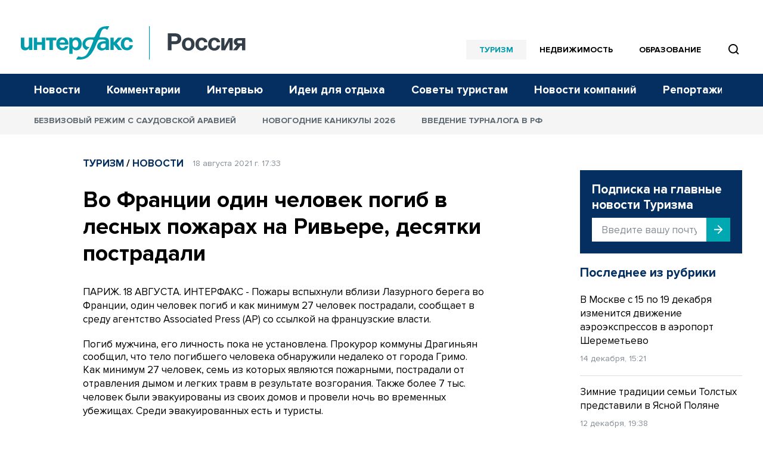

--- FILE ---
content_type: text/html; charset=UTF-8
request_url: https://www.interfax-russia.ru/tourism/news/vo-francii-odin-chelovek-pogib-v-lesnyh-pozharah-na-rivere-desyatki-postradali
body_size: 15691
content:
<!DOCTYPE html>
<html lang="ru">
<head>
	<base href="/">
    <meta charset="UTF-8">

    <title>Во Франции один человек погиб в лесных пожарах на Ривьере, десятки пострадали - Туризм || Интерфакс Россия</title>
            <meta name="description" content="Пожары вспыхнули вблизи Лазурного берега во Франции, один человек погиб и как минимум 27 человек пострадали, сообщает в ср... читать далее на Interfax-Russia.ru">
    
    <meta name="viewport" content="width=device-width, initial-scale=1">
    <meta name="csrf-token" content="Swi6tlApV5X9lf0K9FTkeoztOH6K4FdN5NihN6KV">

            <meta property="og:title" content="Во Франции один человек погиб в лесных пожарах на Ривьере, десятки пострадали - Туризм || Интерфакс Россия">
        <meta property="og:description" content="Пожары вспыхнули вблизи Лазурного берега во Франции, один человек погиб и как минимум 27 человек пострадали, сообщает в ср... читать далее на Interfax-Russia.ru">
        <meta property="og:image" content="https://www.interfax-russia.ru/img/og_logo.jpg">
                <meta property="og:type" content="article">
        <meta property="og:url" content="https://www.interfax-russia.ru/tourism/news/vo-francii-odin-chelovek-pogib-v-lesnyh-pozharah-na-rivere-desyatki-postradali">

                                                                    <meta property="og:article:published_time" content="2021-08-18T17:33:00+03:00">
                                                                                                <meta property="og:article:section" content="Новости">
                                                                                                    
    <meta name="yandex-verification" content="9c0a5a7cdbed3f0e" />

    <link rel="apple-touch-icon" sizes="180x180" href="/apple-touch-icon.png">
    <link rel="icon" type="image/png" sizes="32x32" href="/favicon-32x32.png">
    <link rel="icon" type="image/png" sizes="16x16" href="/favicon-16x16.png">
    <link rel="manifest" href="/site.webmanifest">
    <link rel="mask-icon" href="/safari-pinned-tab.svg" color="#5bbad5">
    <meta name="msapplication-TileColor" content="#00aba9">
    <meta name="msapplication-TileImage" content="/mstile-144x144.png">
    <meta name="theme-color" content="#ffffff">
                        <link rel="stylesheet" href="https://cdn.jsdelivr.net/npm/simplebar@latest/dist/simplebar.css">
    <link rel="stylesheet" href="https://www.interfax-russia.ru/css/main.css?v=1765027727">
    <link rel="stylesheet" href="https://www.interfax-russia.ru/css/daterangepicker.css?v=1727008870">
    <!-- Load SVG sprite -->
    <script src="https://www.interfax-russia.ru/js/svg-include.js?v=1748506098"></script>
    <script>window.yaContextCb = window.yaContextCb || []</script>
    <script src="https://yandex.ru/ads/system/context.js" async></script>
    <script async src="https://widget.sparrow.ru/js/embed.js"></script>
    <script defer src="https://setka.news/scr/versioned/bundle.0.0.3.js"></script>
    <link href="https://setka.news/scr/versioned/bundle.0.0.3.css" rel="stylesheet" />
</head>
<body>
	<!-- Insert SVG sprite -->
	<div id="svg-include">
	  <script>
		document.getElementById('svg-include').innerHTML = svgString;
	  </script>
	</div>
	<header>
  <!-- ******** -->

  <div class="banner-hr banner-hr--indent desktop "> <div class="container"><section class=" d-none d-lg-block"><section class=" d-none d-lg-block"><!--AdFox START-->
<!--roden-media-->
<!--Площадка: Interfax-russia.ru / interfax-russia.ru/tourism / Перетяжка в шапке десктоп-->
<!--Категория: <не задана>-->
<!--Тип баннера: Перетяжка 100%-->
<div id="adfox_174316528283071702"></div>
<script>
    window.yaContextCb.push(()=>{
        Ya.adfoxCode.create({
            ownerId: 173858,
            containerId: 'adfox_174316528283071702',
            params: {
                p1: 'blnza',
                p2: 'y',
                puid1: '',
                puid2: '',
                puid3: '',
                puid4: '',
                puid5: '',
                puid6: '',
                puid7: '',
                puid8: ''
            }
        })
    })
</script></section></section></div></div>  <div class="banner-hr banner-hr--indent tablet "> <div class="container"><section class=" d-none d-md-block d-lg-none"><section class=" d-none d-md-block d-lg-none"><!--В <head> сайта один раз добавьте код загрузчика-->
<script>window.yaContextCb = window.yaContextCb || []</script>
<script src="https://yandex.ru/ads/system/context.js" async></script>
<!--AdFox START-->
<!--yandex_TourismIF-->
<!--Площадка: Интерфакс-Россия / Интерфакс-Туризм / Сквозной, шапка планшет-->
<!--Категория: <не задана>-->
<!--Тип баннера: Перетяжка 100%-->
<div id="adfox_174608507717534123"></div>
<script>
    window.yaContextCb.push(()=>{
        Ya.adfoxCode.create({
            ownerId: 1460117,
            containerId: 'adfox_174608507717534123',
            params: {
                p1: 'dbwqz',
                p2: 'y'
            }
        })
    })
</script></section></section></div></div>  <div class="banner-hr banner-hr--indent mobile "> <div class="container"><section class=" d-none d-sm-block d-md-none"><section class=" d-none d-sm-block d-md-none"><!--AdFox START-->
<!--roden-media-->
<!--Площадка: Interfax-russia.ru / interfax-russia.ru/tourism / 100%x250px_mobile_top-->
<!--Категория: <не задана>-->
<!--Тип баннера: 100%x250px_mobile_top-->
<div id="adfox_17431653527661702"></div>
<script>
    window.yaContextCb.push(()=>{
        Ya.adfoxCode.create({
            ownerId: 173858,
            containerId: 'adfox_17431653527661702',
            params: {
                p1: 'dgyws',
                p2: 'hbts',
                puid1: '',
                puid2: '',
                puid3: '',
                puid4: '',
                puid5: '',
                puid6: '',
                puid7: '',
                puid8: ''
            }
        })
    })
</script></section></section></div></div>
  <!-- Main menu -->
<div class="container-fluid navbar-container d-none d-lg-block p-0" id="main-menu">
  <div class="header-top">
    <div class="container">
      <nav class="navbar navbar--nowrap p-0">
        <a class="navbar-brand-logotype" href="/">
          <img src="/img/logotype-interfax.svg" alt="Интерфакс-Россия">
        </a>
        <div class="navbar-block-relative navbar-block-width">
          <!-- Regions menu 1280-->
          <ul class="navbar-nav flex-row justify-content-end d-xl-none d-xl-flex top_sections">
            <li class="nav-item is--active-accent">
              <a class="nav-link nav-link-accent pl-0" href="/tourism">Туризм</a>
            </li>
            <li class="nav-item ">
              <a class="nav-link nav-link-accent" href="/realty">Недвижимость</a>
            </li>
            <li class="nav-item ">
              <a class="nav-link nav-link-accent" href="/academia">Образование</a>
            </li>
            <li class="d-xl-flex">
              <span class="btn-nav-search btn-nav-search--top" data-event="showSearchField" data-target="#section-menu-search" style="position:relative; z-index: 99">
                <svg style="fill:none" width="27" height="27"><use xmlns:xlink="http://www.w3.org/1999/xlink" xlink:href="#icon-find"></use>
                </svg>
              </span>
            </li>
            <li>
              <!-- Search field -->
              <div class="input-menu-search" id="section-menu-search">
                <form action="https://www.interfax-russia.ru/tourism/search" method="get">
                  <div class="input-group input-group-search">
                    <input type="text" class="form-control search_bar" name="query" placeholder="Поиск" aria-label="Поиск">
<div class="search_bar_dropdown">

    <div class="search_bar_result_preloader" style="display: none">
        <ul class="list-unstyled lenta-search">
            <li>
                <div class="media">
                    <div class="media-body">
                        <span class="skeleton skeleton-category news-theme news-theme-gray"></span>
                        <h4 class="skeleton skeleton-title"></h4>
                        <span class="skeleton skeleton-datetime news-datetime"></span>
                    </div>
                    <div class="skeleton skeleton-image img-fluid d-none d-md-block"></div>
                </div>
            </li>
            <li>
                <div class="media">
                    <div class="media-body">
                        <span class="skeleton skeleton-category news-theme news-theme-gray"></span>
                        <h4 class="skeleton skeleton-title"></h4>
                        <span class="skeleton skeleton-datetime news-datetime"></span>
                    </div>
                    <div class="skeleton skeleton-image img-fluid d-none d-md-block"></div>
                </div>
            </li>
        </ul>
    </div>
    <div class="search_bar_result">
        <small class="hint">Быстрые результаты будут показаны после ввода трех символов</small>
    </div>

    <button class="btn btn-more-data" type="submit">
        <span>Перейти к расширенному поиску</span>
    </button>
</div>
<a class="btn-close"><svg style="fill:none" width="36" height="36"><use xmlns:xlink="http://www.w3.org/1999/xlink" xlink:href="#icon-close-gray"></use></svg></a>
<div class="input-group-append d-none d-md-flex">
    <button class="btn" type="submit"><svg style="fill:none" width="27" height="27"><use xmlns:xlink="http://www.w3.org/1999/xlink" xlink:href="#icon-find-white"></use></svg></button>
</div>                  </div> <!-- /input-group -->
                </form>
              </div>
              <!-- /Search end-->
            </li>
          </ul>
          <!-- /Regions menu 1280 end-->

          <!-- Regions menu 1024-->
          <div class="nav-regions-dropdown d-flex d-xl-none border-bottom-0 py-0 my-0 ml-30">
            <ul class="navbar-nav flex-row align-items-center position-relative">
              <li>
                <div class="btn-group btn-group-regions">






                  <div class="dropdown-menu dropdown-menu-regions">
                                                                  <a class="dropdown-item" href="https://interfax-russia.ru/tourism/news">Новости</a>
                                              <a class="dropdown-item" href="https://interfax-russia.ru/tourism/comments">Комментарии</a>
                                              <a class="dropdown-item" href="https://interfax-russia.ru/tourism/interview">Интервью</a>
                                              <a class="dropdown-item" href="https://interfax-russia.ru/tourism/holiday_ideas">Идеи для отдыха</a>
                                              <a class="dropdown-item" href="https://interfax-russia.ru/tourism/travel_tips">Советы туристам</a>
                                              <a class="dropdown-item" href="https://interfax-russia.ru/tourism/press_releases">Новости компаний</a>
                                              <a class="dropdown-item" href="https://interfax-russia.ru/tourism/reports">Репортажи</a>
                                                            </div>
                </div>
              </li>
            </ul>
          </div> <!-- /nav-regions-dropdown -->
          <!-- /Regions menu 1024 end-->
        </div>
      </nav>
    </div>
  </div>

  <div class="header-bottom">
  <div class="container">
    <!-- Sections menu-->
    <div class="d-flex align-items-center navbar-block-sections">
      <ul class="navbar-nav nav-sections sections-menu-nav-new">
                              <li class="nav-item nav-item-trigger is--visible" data-id="0" data-title="Новости">
              <a class="nav-link" href="https://interfax-russia.ru/tourism/news">Новости</a>
            </li>
                      <li class="nav-item nav-item-trigger is--visible" data-id="0" data-title="Комментарии">
              <a class="nav-link" href="https://interfax-russia.ru/tourism/comments">Комментарии</a>
            </li>
                      <li class="nav-item nav-item-trigger is--visible" data-id="0" data-title="Интервью">
              <a class="nav-link" href="https://interfax-russia.ru/tourism/interview">Интервью</a>
            </li>
                      <li class="nav-item nav-item-trigger is--visible" data-id="0" data-title="Идеи для отдыха">
              <a class="nav-link" href="https://interfax-russia.ru/tourism/holiday_ideas">Идеи для отдыха</a>
            </li>
                      <li class="nav-item nav-item-trigger is--visible" data-id="0" data-title="Советы туристам">
              <a class="nav-link" href="https://interfax-russia.ru/tourism/travel_tips">Советы туристам</a>
            </li>
                      <li class="nav-item nav-item-trigger is--visible" data-id="0" data-title="Новости компаний">
              <a class="nav-link" href="https://interfax-russia.ru/tourism/press_releases">Новости компаний</a>
            </li>
                      <li class="nav-item nav-item-trigger is--visible" data-id="0" data-title="Репортажи">
              <a class="nav-link" href="https://interfax-russia.ru/tourism/reports">Репортажи</a>
            </li>
                        </ul>

        
      <div class="sections-menu-new" style="display: none">
        <button class="new-hamburger" aria-label="Меню">
          <span class="new-hamburger__inner"></span>
          <span class="new-hamburger__inner"></span>
          <span class="new-hamburger__inner"></span>
        </button>
        <div class="sections-menu-new__dropdown">
          <ul class="sections-menu-new__list">
                                            <li class="sections-menu-new__list-item is--hidden" data-title="Новости">
                      <a class="sections-menu-new__list-link"href="https://interfax-russia.ru/tourism/news">Новости</a>
                  </li>
                                <li class="sections-menu-new__list-item is--hidden" data-title="Комментарии">
                      <a class="sections-menu-new__list-link"href="https://interfax-russia.ru/tourism/comments">Комментарии</a>
                  </li>
                                <li class="sections-menu-new__list-item is--hidden" data-title="Интервью">
                      <a class="sections-menu-new__list-link"href="https://interfax-russia.ru/tourism/interview">Интервью</a>
                  </li>
                                <li class="sections-menu-new__list-item is--hidden" data-title="Идеи для отдыха">
                      <a class="sections-menu-new__list-link"href="https://interfax-russia.ru/tourism/holiday_ideas">Идеи для отдыха</a>
                  </li>
                                <li class="sections-menu-new__list-item is--hidden" data-title="Советы туристам">
                      <a class="sections-menu-new__list-link"href="https://interfax-russia.ru/tourism/travel_tips">Советы туристам</a>
                  </li>
                                <li class="sections-menu-new__list-item is--hidden" data-title="Новости компаний">
                      <a class="sections-menu-new__list-link"href="https://interfax-russia.ru/tourism/press_releases">Новости компаний</a>
                  </li>
                                <li class="sections-menu-new__list-item is--hidden" data-title="Репортажи">
                      <a class="sections-menu-new__list-link"href="https://interfax-russia.ru/tourism/reports">Репортажи</a>
                  </li>
                                    </ul>
        </div>
      </div>
    </div>
    <!-- /Sections menu end-->
  </div>
</div>
            <div class="nav-item-dropdown is--static">
            <div class="container">
                <div class="nav-item-dropdown__holder" data-id="0">
                    <ul class="nav-item-dropdown__list">
                                                    <li class="nav-item-dropdown__list-item">
                                <a href="/tourism/story/bezvizovyy-rezhim-s-saudovskoy-araviey" class="nav-item-dropdown__link">Безвизовый режим с Саудовской Аравией</a>
                            </li>
                                                    <li class="nav-item-dropdown__list-item">
                                <a href="/tourism/story/novogodnie-kanikuly-2026" class="nav-item-dropdown__link">Новогодние каникулы 2026</a>
                            </li>
                                                    <li class="nav-item-dropdown__list-item">
                                <a href="/tourism/story/vvedenie-turnaloga-v-rf" class="nav-item-dropdown__link">Введение турналога в РФ</a>
                            </li>
                                            </ul>
                </div>
            </div>
        </div>
    
</div> <!-- /container-fluid -->

<!-- Main menu bottom marker. Use for scroll menu animation -->
<span id="main-menu-marker"></span>
<!-- /Main menu end -->
  <!-- Scroll and mobile menu -->
<div class="scroll-menu" id="scroll-menu">
  <div class="container-fluid container-navbar-scroll px-0">
    <div class="container">
      <nav class="navbar navbar-scroll">
        <div class="d-flex align-items-center">
          <a class="navbar-brand navbar-brand-scroll" href="https://www.interfax-russia.ru"></a>
        </div>
        <div class="navbar-scroll-body">




          <div class="d-flex align-items-center justify-content-end ml-auto">
            <a class="d-block btn-nav-search border-left-0" data-event="showSearchField" data-target="#scroll-menu-search">
              <svg style="fill:none" width="27" height="27"><use xmlns:xlink="http://www.w3.org/1999/xlink" xlink:href="#icon-find"></use></svg>
            </a>
          </div>
          <!-- Search field -->
          <div class="input-menu-search input-menu-search-sm" id="scroll-menu-search">
            <form action="https://www.interfax-russia.ru/tourism/search" method="get">
              <div class="input-group input-group-search">
                <input type="text" class="form-control search_bar" name="query" placeholder="Поиск" aria-label="Поиск">
<div class="search_bar_dropdown">

    <div class="search_bar_result_preloader" style="display: none">
        <ul class="list-unstyled lenta-search">
            <li>
                <div class="media">
                    <div class="media-body">
                        <span class="skeleton skeleton-category news-theme news-theme-gray"></span>
                        <h4 class="skeleton skeleton-title"></h4>
                        <span class="skeleton skeleton-datetime news-datetime"></span>
                    </div>
                    <div class="skeleton skeleton-image img-fluid d-none d-md-block"></div>
                </div>
            </li>
            <li>
                <div class="media">
                    <div class="media-body">
                        <span class="skeleton skeleton-category news-theme news-theme-gray"></span>
                        <h4 class="skeleton skeleton-title"></h4>
                        <span class="skeleton skeleton-datetime news-datetime"></span>
                    </div>
                    <div class="skeleton skeleton-image img-fluid d-none d-md-block"></div>
                </div>
            </li>
        </ul>
    </div>
    <div class="search_bar_result">
        <small class="hint">Быстрые результаты будут показаны после ввода трех символов</small>
    </div>

    <button class="btn btn-more-data" type="submit">
        <span>Перейти к расширенному поиску</span>
    </button>
</div>
<a class="btn-close"><svg style="fill:none" width="36" height="36"><use xmlns:xlink="http://www.w3.org/1999/xlink" xlink:href="#icon-close-gray"></use></svg></a>
<div class="input-group-append ">
    <button class="btn" type="submit"><svg style="fill:none" width="27" height="27"><use xmlns:xlink="http://www.w3.org/1999/xlink" xlink:href="#icon-find-white"></use></svg></button>
</div>              </div> <!-- /input-group -->
            </form>
          </div>
          <!-- /Search end-->
        </div>
        <a class="navbar-toggler ml-20" data-toggle="collapse" data-target="#navbarScroll" aria-expanded="false">
          <span class="navbar-toggler-icon"></span>
        </a>
      </nav>
    </div> <!-- /container -->
  </div> <!-- /container-fluid -->

  <div class="container-fluid container-navbar-scroll-menu px-0">
    <div class="container">
      <div class="collapse navbar-collapse" id="navbarScroll">
        <!-- For 768 + -->
<div class="row mt-20 mt-md-30 d-none d-md-flex">
  <div class="col-sm-12 col-md-6 col-lg-4 border-right border-light mb-40">
    <ul class="navbar-nav nav-scroll-regions" id="toggle-regions">
                        <li class="nav-item">
            <a class="nav-link" href="https://interfax-russia.ru/tourism/news">Новости</a>
          </li>
                  <li class="nav-item">
            <a class="nav-link" href="https://interfax-russia.ru/tourism/comments">Комментарии</a>
          </li>
                  <li class="nav-item">
            <a class="nav-link" href="https://interfax-russia.ru/tourism/interview">Интервью</a>
          </li>
                  <li class="nav-item">
            <a class="nav-link" href="https://interfax-russia.ru/tourism/holiday_ideas">Идеи для отдыха</a>
          </li>
                  <li class="nav-item">
            <a class="nav-link" href="https://interfax-russia.ru/tourism/travel_tips">Советы туристам</a>
          </li>
                  <li class="nav-item">
            <a class="nav-link" href="https://interfax-russia.ru/tourism/press_releases">Новости компаний</a>
          </li>
                  <li class="nav-item">
            <a class="nav-link" href="https://interfax-russia.ru/tourism/reports">Репортажи</a>
          </li>
                  </ul>
  </div> <!-- /col -->

            <div class="col-sm-12 col-md-6 col-lg-4 border-right border-light border-md-0 mb-40" id="toggle-sections">
        <ul class="navbar-nav nav-scroll-sections active" id="toggle-section-">
                      <li class="nav-item">
              <a class="nav-link pl-0" href="/tourism/story/bezvizovyy-rezhim-s-saudovskoy-araviey">Безвизовый режим с Саудовской Аравией</a>
            </li>
                      <li class="nav-item">
              <a class="nav-link" href="/tourism/story/novogodnie-kanikuly-2026">Новогодние каникулы 2026</a>
            </li>
                      <li class="nav-item">
              <a class="nav-link" href="/tourism/story/vvedenie-turnaloga-v-rf">Введение турналога в РФ</a>
            </li>
                  </ul>
      </div> <!-- /col -->
      
  <div class="col-sm-6 col-md-6 col-lg-4">
    <ul class="navbar-nav nav-scroll-sections">
      <li class="nav-item mb-10">
        <a class="nav-link nav-link-flex" href="/tourism">
          <span>Туризм</span>
          <svg width="36" height="36" viewBox="0 0 36 36" fill="none" xmlns="http://www.w3.org/2000/svg">
            <rect width="36" height="36" rx="18" fill="#E7F2F3"/>
            <path d="M9 26.3077C9 26.3077 12.4615 23.5385 18 23.5385M18 23.5385C23.5385 23.5385 27 26.3077 27 26.3077M18 23.5385C18 23.5385 15.2308 16.6154 22.1538 13.1539M22.1538 13.1539C22.1538 13.1539 20.6654 12.4114 19.0385 12.4616C17.5275 12.5109 15.8971 13.2568 15.2308 15.9231M22.1538 13.1539C22.1538 13.1539 20.7692 7.74521 15.9231 10.4495M22.1538 13.1539C22.1538 13.1539 27 13.1539 27 18.6923M22.1538 13.1539C22.1538 13.1539 23.5385 8.57598 27 11.192M22.8462 18.6923C22.8462 18.6923 24.8028 15.9231 22.1582 13.1539M13.1538 19.0385C13.1538 19.9944 12.379 20.7692 11.4231 20.7692C10.4672 20.7692 9.69231 19.9944 9.69231 19.0385C9.69231 18.0826 10.4672 17.3077 11.4231 17.3077C12.379 17.3077 13.1538 18.0826 13.1538 19.0385Z" stroke="#009CA6" stroke-width="2" stroke-linecap="square"/>
          </svg>
        </a>
      </li>
      <li class="nav-item mb-10">
        <a class="nav-link nav-link-flex" href="/realty">
          <span>Недвижимость</span>
          <svg width="36" height="36" viewBox="0 0 36 36" fill="none" xmlns="http://www.w3.org/2000/svg">
            <rect width="36" height="36" rx="18" fill="#E7F2F3"/>
            <path d="M9.875 26.125H26.125M12.375 9.875V26.125M23.625 26.125V9.875M15.5 13H16.75M19.25 13H20.5M15.5 16.125H16.75M19.25 16.125H20.5M15.5 19.25H16.75M19.25 19.25H20.5M16.125 26.125V22.375H19.875V26.125M11.125 9.875H24.875" stroke="#009CA6" stroke-width="2" stroke-linecap="square"/>
          </svg>
        </a>
      </li>
        <li class="nav-item">
            <a class="nav-link nav-link-flex" href="/academia">
                <span>Образование</span>
                <svg width="36" height="36" viewBox="0 0 36 36" fill="none" xmlns="http://www.w3.org/2000/svg">
                    <rect width="36" height="36" rx="18" fill="#E7F2F3"/>
                    <path fill-rule="evenodd" clip-rule="evenodd" d="M10.5714 17.3218L5 14.6749L18 8.5L31 14.6749L30.0714 15.1166V15.1499V23.7L31 27.5H27.2857L28.2143 23.7V15.9978L25.4286 17.3218V23.3545C25.4286 23.3545 21.0968 25.6 18 25.6C14.9032 25.6 10.5714 23.3545 10.5714 23.3545V17.3218ZM12.4286 18.203V22.1407C12.8058 22.3082 13.2654 22.5029 13.7738 22.6976C15.205 23.2439 16.8011 23.6999 18.0001 23.6999C19.1991 23.6999 20.7951 23.2439 22.2264 22.6976C22.7347 22.5029 23.1944 22.3082 23.5716 22.1407V18.203L18.0002 20.8499L12.4286 18.203ZM18 18.7552L9.4096 14.6748L18 10.5945L26.5904 14.6748L18 18.7552Z" fill="#009CA6"/>
                </svg>
            </a>
        </li>
    </ul>
  </div> <!-- /col -->

  <div class="col-sm-12 col-md-12 col-lg-4">
    <ul class="navbar-nav nav-scroll-contacts">





              <li class="nav-item">
          <a class="nav-link" href="https://group.interfax.ru/" target="_blank">Об «Интерфаксе»</a>
        </li>
              <li class="nav-item">
          <a class="nav-link" href="/tourism/podpiska">Подписка</a>
        </li>
              <li class="nav-item">
          <a class="nav-link" href="/tourism/kontakty">Контакты</a>
        </li>
              <li class="nav-item">
          <a class="nav-link" href="/tourism/reklama-na-sayte">Реклама на сайте</a>
        </li>
          </ul>
  </div> <!-- /col -->
</div> <!-- /row -->        <!-- For 375 -->
  <div class="row mt-20 mt-md-30 d-block d-md-none">
    <div class="col-sm-12 col-md-6 col-lg-4">
      <ul class="accordion navbar-nav nav-scroll-regions nav-scroll-regions--no-bd" id="nav-regions">
        <li class="nav-item">
          <a class="nav-link active" href="#collapse-section-tourism" data-toggle="collapse" aria-expanded="false">Все рубрики</a>
          <div class="collapse " id="collapse-section-tourism" data-parent="#nav-regions">
            <ul class="navbar-nav nav-scroll-sections">
                              <li class="nav-item">
                  <a class="nav-link" href="https://interfax-russia.ru/tourism/news">Новости</a>
                </li>
                              <li class="nav-item">
                  <a class="nav-link" href="https://interfax-russia.ru/tourism/comments">Комментарии</a>
                </li>
                              <li class="nav-item">
                  <a class="nav-link" href="https://interfax-russia.ru/tourism/interview">Интервью</a>
                </li>
                              <li class="nav-item">
                  <a class="nav-link" href="https://interfax-russia.ru/tourism/holiday_ideas">Идеи для отдыха</a>
                </li>
                              <li class="nav-item">
                  <a class="nav-link" href="https://interfax-russia.ru/tourism/travel_tips">Советы туристам</a>
                </li>
                              <li class="nav-item">
                  <a class="nav-link" href="https://interfax-russia.ru/tourism/press_releases">Новости компаний</a>
                </li>
                              <li class="nav-item">
                  <a class="nav-link" href="https://interfax-russia.ru/tourism/reports">Репортажи</a>
                </li>
                                          </ul>
          </div>
        </li>
                  <li class="nav-item">
            <a class="nav-link pl-0" href="/tourism/story/bezvizovyy-rezhim-s-saudovskoy-araviey">Безвизовый режим с Саудовской Аравией</a>
          </li>
                  <li class="nav-item">
            <a class="nav-link" href="/tourism/story/novogodnie-kanikuly-2026">Новогодние каникулы 2026</a>
          </li>
                  <li class="nav-item">
            <a class="nav-link" href="/tourism/story/vvedenie-turnaloga-v-rf">Введение турналога в РФ</a>
          </li>
              </ul>
    </div> <!-- /col -->
    <div class="col-sm-12 col-md-12 col-lg-4">
      <ul class="navbar-nav nav-scroll-regions">

        <li class="nav-item mb-10">
          <a class="nav-link nav-link-flex" href="/tourism">
            <span>Туризм</span>
            <svg width="36" height="36" viewBox="0 0 36 36" fill="none" xmlns="http://www.w3.org/2000/svg">
              <rect width="36" height="36" rx="18" fill="#E7F2F3"/>
              <path d="M9 26.3077C9 26.3077 12.4615 23.5385 18 23.5385M18 23.5385C23.5385 23.5385 27 26.3077 27 26.3077M18 23.5385C18 23.5385 15.2308 16.6154 22.1538 13.1539M22.1538 13.1539C22.1538 13.1539 20.6654 12.4114 19.0385 12.4616C17.5275 12.5109 15.8971 13.2568 15.2308 15.9231M22.1538 13.1539C22.1538 13.1539 20.7692 7.74521 15.9231 10.4495M22.1538 13.1539C22.1538 13.1539 27 13.1539 27 18.6923M22.1538 13.1539C22.1538 13.1539 23.5385 8.57598 27 11.192M22.8462 18.6923C22.8462 18.6923 24.8028 15.9231 22.1582 13.1539M13.1538 19.0385C13.1538 19.9944 12.379 20.7692 11.4231 20.7692C10.4672 20.7692 9.69231 19.9944 9.69231 19.0385C9.69231 18.0826 10.4672 17.3077 11.4231 17.3077C12.379 17.3077 13.1538 18.0826 13.1538 19.0385Z" stroke="#009CA6" stroke-width="2" stroke-linecap="square"/>
            </svg>
          </a>
        </li>
        <li class="nav-item mb-10">
          <a class="nav-link nav-link-flex" href="/realty">
            <span>Недвижимость</span>
            <svg width="36" height="36" viewBox="0 0 36 36" fill="none" xmlns="http://www.w3.org/2000/svg">
              <rect width="36" height="36" rx="18" fill="#E7F2F3"/>
              <path d="M9.875 26.125H26.125M12.375 9.875V26.125M23.625 26.125V9.875M15.5 13H16.75M19.25 13H20.5M15.5 16.125H16.75M19.25 16.125H20.5M15.5 19.25H16.75M19.25 19.25H20.5M16.125 26.125V22.375H19.875V26.125M11.125 9.875H24.875" stroke="#009CA6" stroke-width="2" stroke-linecap="square"/>
            </svg>
          </a>
        </li>
        <li class="nav-item">
          <a class="nav-link nav-link-flex" href="/academia">
            <span>Образование</span>
            <svg width="36" height="36" viewBox="0 0 36 36" fill="none" xmlns="http://www.w3.org/2000/svg">
              <rect width="36" height="36" rx="18" fill="#E7F2F3"/>
              <path fill-rule="evenodd" clip-rule="evenodd" d="M10.5714 17.3218L5 14.6749L18 8.5L31 14.6749L30.0714 15.1166V15.1499V23.7L31 27.5H27.2857L28.2143 23.7V15.9978L25.4286 17.3218V23.3545C25.4286 23.3545 21.0968 25.6 18 25.6C14.9032 25.6 10.5714 23.3545 10.5714 23.3545V17.3218ZM12.4286 18.203V22.1407C12.8058 22.3082 13.2654 22.5029 13.7738 22.6976C15.205 23.2439 16.8011 23.6999 18.0001 23.6999C19.1991 23.6999 20.7951 23.2439 22.2264 22.6976C22.7347 22.5029 23.1944 22.3082 23.5716 22.1407V18.203L18.0002 20.8499L12.4286 18.203ZM18 18.7552L9.4096 14.6748L18 10.5945L26.5904 14.6748L18 18.7552Z" fill="#009CA6"/>
            </svg>
          </a>
        </li>

      </ul>
    </div> <!-- /col -->
    <div class="col-sm-12 col-md-12 col-lg-4">
      <ul class="navbar-nav nav-scroll-contacts">
                  <li class="nav-item">
            <a class="nav-link" href="https://group.interfax.ru/" target="_blank">Об «Интерфаксе»</a>
          </li>
                  <li class="nav-item">
            <a class="nav-link" href="/tourism/podpiska">Подписка</a>
          </li>
                  <li class="nav-item">
            <a class="nav-link" href="/tourism/kontakty">Контакты</a>
          </li>
                  <li class="nav-item">
            <a class="nav-link" href="/tourism/reklama-na-sayte">Реклама на сайте</a>
          </li>
              </ul>
    </div> <!-- /col -->
  </div> <!-- /row -->
      </div> <!-- /collapse -->
    </div> <!-- /container -->
  </div> <!-- /container-fluid -->
</div> <!-- /scroll-menu -->
<!-- /Scroll and mobile menu end -->  <div class="alert-container">
    
      </div>
</header>
	
<!-- Content -->
<div class="container mt-20 mt-md-40"> <!-- mt-20 mt-md-40 -->

  <div class="content_section">
    <style>
      .content_banner {
        display: none;
        /*padding: 24px;*/
        /*background: #EEF2F6;*/
        margin-bottom: 20px;
      }
      @media (max-width: 767px) {
        .content_banner.mobile {
          display: block;
        }
      }
      @media (min-width: 767px) {
        .content_banner.desktop {
          display: block;
        }
      }
      .content_banner.mobile {
        /*position: relative;*/
      }

      .content_banner_section {
        position: relative !important;
        margin: 0 auto !important;
        max-height: 100vh !important;
        max-width: 100% !important
      }
      .content_banner_wrapper {
        position: absolute !important;
        height: 100% !important;
        width: 100% !important;
        -webkit-clip-path: polygon(0 0, 0 100%, 100% 100%, 100% 0) !important;
        clip-path: polygon(0 0, 0 100%, 100% 100%, 100% 0) !important
      }
      .content_banner_container {
        position: fixed !important;
        top: 0 !important;
        height: 100% !important;
        -webkit-backface-visibility: hidden !important;
        backface-visibility: hidden !important
      }
      .content_banner_section.static .content_banner_wrapper{
        position: relative !important;
      }
      .content_banner_section.static .content_banner_container{
        position: relative !important;
        left: 0!important;
      }
      .content_banner_section.static .content_banner_container .content_banner_content{
        transform: translateY(0)!important;
      }


      .content_banner_content {
        max-height: 100vh !important;
        max-width: 100% !important
      }
      .content_banner_item {
        position: relative !important;
        overflow: hidden !important
      }
      .content_banner_block {
        position: relative !important;
        margin: 0 auto !important
      }
      .content_banner_block {
        /*padding: 0 0 20px !important*/
      }
      @media (max-width: 500px) {
        .sticky-top .banner-vr img {
          width: 100%;
          height: auto
        }
        .b_ad img {
          width: 100%;
          height: auto
        }

        .sticky-top img {
          max-width: 100%;
        }
        .banner_item {
          width: 100%;
          height: auto
        }
      }
    </style>
    <div class="row content-row" data-post-url="https://www.interfax-russia.ru/tourism/news/vo-francii-odin-chelovek-pogib-v-lesnyh-pozharah-na-rivere-desyatki-postradali" data-post-title="Во Франции один человек погиб в лесных пожарах на Ривьере, десятки пострадали">
  <!-- Left column -->
  <div itemscope itemtype="http://schema.org/NewsArticle" class="col-sm-12 col-lg-8 col-xl-7 ml-auto mb-20 mt-30 mt-md-0">
    <meta itemscope itemprop="mainEntityOfPage" itemType="https://schema.org/WebPage" itemid="https://www.interfax-russia.ru/tourism/news/vo-francii-odin-chelovek-pogib-v-lesnyh-pozharah-na-rivere-desyatki-postradali">
    <link itemprop="url" href="https://www.interfax-russia.ru/tourism/news/vo-francii-odin-chelovek-pogib-v-lesnyh-pozharah-na-rivere-desyatki-postradali" content="https://www.interfax-russia.ru/tourism/news/vo-francii-odin-chelovek-pogib-v-lesnyh-pozharah-na-rivere-desyatki-postradali">
    <meta itemprop="inLanguage" content="ru">
    <span itemprop="publisher" itemscope itemtype="http://schema.org/Organization">
        <meta itemprop="name" content="Интерфакс-Россия">
        <meta itemprop="address" content="Россия, 127006, г. Москва, Первая Тверская-Ямская ул., д. 2">
        <meta itemprop="telephone" content="+ 7 (499) 251-92-87">
        <span itemprop="logo" itemscope itemtype="https://schema.org/ImageObject">
            <link itemprop="contentUrl url" href="https://www.interfax-russia.ru/img/og_logo.jpg" content="https://www.interfax-russia.ru/img/og_logo.jpg">
        </span>
      </span>
    <span itemprop="author" itemscope itemtype="http://schema.org/Organization">
        <meta itemprop="name" content="Интерфакс-Россия">
        <meta itemprop="address" content="Россия, 127006, г. Москва, Первая Тверская-Ямская ул., д. 2">
        <meta itemprop="telephone" content="+ 7 (499) 251-92-87">
      </span>

    <div class="d-flex align-items-sm-start align-items-center mb-20 flex-sm-column flex-md-row">
        <span itemprop="articleSection" class="h6 mb-10  mr-15">
          <span itemscope itemtype="http://schema.org/BreadcrumbList">
              <span itemprop="itemListElement" itemscope itemtype="http://schema.org/ListItem">
              <a itemprop="item" href="https://www.interfax-russia.ru/tourism" class="text-primary text-uppercase">
                <span itemprop="name">Туризм</span>
              </a>
              <meta itemprop="position" content="1">
            </span>
              /
            <span itemprop="itemListElement" itemscope itemtype="http://schema.org/ListItem">
              <a itemprop="item" href="https://www.interfax-russia.ru/tourism/news" class="text-primary text-uppercase">
                <span itemprop="name">Новости</span>
              </a>
              <meta itemprop="position" content="1">
            </span>
          </span>
        </span>
      <meta itemprop="datePublished" content="2021-08-18T17:33:00+03:00">
      <span class="news-datetime mb-10 mr-20">18 августа 2021 г. 17:33</span>
          </div>

    
    <!-- News body -->
    
    <section class="news-body border-bottom border-light mb-30">
      <div itemprop="headline">
                        <h1 class="h1-lg mb-30">Во Франции один человек погиб в лесных пожарах на Ривьере, десятки пострадали</h1>
      </div>

      
      
      <div itemprop="articleBody" class="editor-content">
                  <p itemprop="description" class="text-lg text-lighter font-weight-normal mb-30"><p>ПАРИЖ. 18 АВГУСТА. ИНТЕРФАКС - Пожары вспыхнули вблизи Лазурного берега во Франции, один человек погиб и как минимум 27 человек пострадали, сообщает в среду агентство Associated Press (AP) со ссылкой на французские власти.</p></p>
        
                            <div id="HeadlineDiv" class="Headline">Погиб мужчина, его личность пока не установлена. Прокурор коммуны Драгиньян сообщил, что тело погибшего человека обнаружили недалеко от города Гримо.</div>
<div id="ContentDiv" class="Body">
<p>Как минимум 27 человек, семь из которых являются пожарными, пострадали от отравления дымом и легких травм в результате возгорания. Также более 7 тыс. человек были эвакуированы из своих домов и провели ночь во временных убежищах. Среди эвакуированных есть и туристы.</p>
<p>В район для борьбы с возгораниями в среду было направлено более 1,1 тыс. пожарных, а также сбрасывающие воду самолеты и вертолеты.</p>
<p>Пожары начались в понедельник вечером примерно в 40 км от прибрежного курорта Сен-Тропе. На сегодняшний день пожары, поддерживаемые мощными сезонными ветрами, которые идут со Средиземного моря, распространились на территорию около 7 тыс. гектар.</p>
<p>Президент Франции Эммануэль Макрон, который отдыхал в прибрежной крепости неподалеку, накануне посетил район, пострадавший от пожаров, и поблагодарил пожарных за проделанную работу.</p>
<p>Местные власти перекрыли дороги, заблокировали доступ к лесам и призвали граждан к осторожности. Они также предупредили, что риск новых возгораний будет крайне высоким в среду ввиду жаркой и сухой погоды. В последние дни температура на побережье Франции достигла 40 градусов по Цельсию.</p>
<p>СМИ отмечают, что Франция стала еще одной страной на средиземноморском побережье, столкнувшейся с аномальной жарой и пожарами, после Греции, Турции, Испании, Португалии, Алжира и Марокко.</p>
</div>
      </div>

      
      
      




      
      
            </section>
    <!-- /News body -->

    

    
      <div class="n-most-popular mb-20 border-bottom border-light">
      <div class="n-most-popular__wrap mb-20">
          <h3 class="h3-md text-dark-blue mb-20">Самое читаемое</h3>
          <div class="n-most-popular__wrapper">
                            <div class="n-most-popular__item">
                  <a href="https://www.interfax-russia.ru/tourism/news/kanatnye-dorogi-na-kurorte-elbrus-zakroyut-15-dekabrya-na-tehobsluzhivanie" class="n-most-popular__link">
                                                <img src="/storage/images_cache/240x158/media/2025/10/07/ria-8574910mr820.webp" alt="Канатные дороги на курорте Эльбрус закроют 15 декабря на техобслуживание">
                                            Канатные дороги на курорте Эльбрус закроют 15 декабря на техобслуживание
                  </a>
                  <span class="n-most-popular__help">12 декабря, 17:02</span>
              </div>
                            <div class="n-most-popular__item">
                  <a href="https://www.interfax-russia.ru/tourism/news/oteli-rossii-vvedut-rekordnoe-kolichestvo-nomerov-v-2025-godu" class="n-most-popular__link">
                                                <img src="/storage/images_cache/240x158/media/2025/11/19/ria-8785908mr820.webp" alt="Отели России введут рекордное количество номеров в 2025 году">
                                            Отели России введут рекордное количество номеров в 2025 году
                  </a>
                  <span class="n-most-popular__help">12 декабря, 18:08</span>
              </div>
                            <div class="n-most-popular__item">
                  <a href="https://www.interfax-russia.ru/tourism/news/artefakty-iz-obrushivshegosya-sklepa-predstavili-na-vystavke-v-ingushetii" class="n-most-popular__link">
                                            Артефакты из обрушившегося склепа представили на выставке в Ингушетии
                  </a>
                  <span class="n-most-popular__help">12 декабря, 18:18</span>
              </div>
                            <div class="n-most-popular__item">
                  <a href="https://www.interfax-russia.ru/tourism/news/eksperiment-s-ogranicheniem-na-voshozhdeniya-na-elbrus-planiruyut-zapustit-v-kbr" class="n-most-popular__link">
                                                <img src="/storage/images_cache/240x158/media/2025/12/12/ria-8798258hr.webp" alt="Эксперимент с ограничением на восхождения на Эльбрус планируют запустить в КБР">
                                            Эксперимент с ограничением на восхождения на Эльбрус планируют запустить в КБР
                  </a>
                  <span class="n-most-popular__help">12 декабря, 18:25</span>
              </div>
                        </div>
      </div>
    </div>
  
  
            
      </div>
  <!-- /Left column end -->

  <!-- Right column -->
  <div class=" col-lg-4 col-xl-3 ml-auto">
    <!-- For 1024 +  -->
    <div class="sticky-top sticky-top-right d-lg-block">
      
      
              <div class="mb-20 b_ad">
          
          <section class="d-none d-lg-block"><div class="banner-vr mb-20 banner_item">
    <section class="d-none d-lg-block"><!--Площадка: Interfax-russia.ru / interfax-russia.ru/tourism / 240х400_1-->
<!--Тип баннера: 240x400px_desktop-->
<div id="adfox_174316532670071702_81204"></div>
<script>
    window.yaContextCb.push(()=>{
        Ya.adfoxCode.create({
            ownerId: 173858,
            containerId: 'adfox_174316532670071702_81204',
            params: {
                p1: 'blnyy',
                p2: 'emwl',
            }
        })
    })
</script></section>
</div></section><section class="d-none d-lg-block"><article class="news-subs-new newsletter_form newsletter_form--sidebar ">
    <h3 class="news-subs-new__title">
        Подписка на главные новости Туризма
    </h3>
    <!-- <p class="news-subs-new__description">Спасибо за проявленный интерес! Вам на почту придёт письмо для подтверждения подписки</p> -->
    <!-- add class 'is--error' -->
    <form action="https://www.interfax-russia.ru/services/subscription" method="POST" class="form is--error">
        <div class="news-subs-new__form-inner">
            <input type="hidden" name="_token" value="Swi6tlApV5X9lf0K9FTkeoztOH6K4FdN5NihN6KV">            <input type="hidden" name="region_id" value="10">
            <input type="text" class="news-subs-new__input" placeholder="Введите вашу почту" name="email">
            <button type="button" class="news-subs-new__btn newsletter_subscribe">
                <svg xmlns="http://www.w3.org/2000/svg" width="16" height="18" viewBox="0 0 16 18" fill="none">
                    <path d="M1 8.71973H15M15 8.71973L8 1.71973M15 8.71973L8 15.7197" stroke="white" stroke-width="2" stroke-linecap="square" stroke-linejoin="round"/>
                </svg>
            </button>
        </div>
        <span class="news-subs-new__error" style="margin-top: 5px">Некорректный формат email</span>
    </form>
</article></section>
          
          
        </div>
      
                                  <h4 class="text-primary mb-20"><a href="https://www.interfax-russia.ru/tourism/news" class="text-primary">Последнее из рубрики</a></h4>
<ul class="list-unstyled list-group lenta-news mb-10">
            <li class="border-bottom border-light mb-15">
            <a href="https://www.interfax-russia.ru/tourism/news/v-moskve-s-15-po-19-dekabrya-izmenitsya-dvizhenie-aeroekspressov-v-aeroport-sheremetevo" class="d-block mb-10">В Москве с 15 по 19 декабря изменится движение аэроэкспрессов в аэропорт Шереметьево</a>
            <span class="news-datetime mb-20">14 декабря, 15:21</span>
        </li>
            <li class="border-bottom border-light mb-15">
            <a href="https://www.interfax-russia.ru/tourism/news/zimnie-tradicii-semi-tolstyh-predstavili-v-yasnoy-polyane" class="d-block mb-10">Зимние традиции семьи Толстых представили в Ясной Поляне</a>
            <span class="news-datetime mb-20">12 декабря, 19:38</span>
        </li>
            <li class="border-bottom border-light mb-15">
            <a href="https://www.interfax-russia.ru/tourism/news/ingushetiya-prinyala-uchastnikov-mezhdunarodnogo-press-tura" class="d-block mb-10">Ингушетия приняла участников международного пресс-тура</a>
            <span class="news-datetime mb-20">12 декабря, 18:35</span>
        </li>
            <li class="border-bottom border-light mb-15">
            <a href="https://www.interfax-russia.ru/tourism/news/eksperiment-s-ogranicheniem-na-voshozhdeniya-na-elbrus-planiruyut-zapustit-v-kbr" class="d-block mb-10">Эксперимент с ограничением на восхождения на Эльбрус планируют запустить в КБР</a>
            <span class="news-datetime mb-20">12 декабря, 18:25</span>
        </li>
            <li class="border-bottom border-light mb-15">
            <a href="https://www.interfax-russia.ru/tourism/news/artefakty-iz-obrushivshegosya-sklepa-predstavili-na-vystavke-v-ingushetii" class="d-block mb-10">Артефакты из обрушившегося склепа представили на выставке в Ингушетии</a>
            <span class="news-datetime mb-20">12 декабря, 18:18</span>
        </li>
    </ul>                     </div> <!-- /stiky-top -->

    <!-- For mobile  -->
    <div class="d-lg-none">
      <!-- News -->
        
        <div class="b_ad">
                                </div>

    </div>
  </div> <!-- /col -->
  <!-- /Right column end-->
</div> <!-- /row -->
  </div>
    <div class="ajax_load" data-route="https://www.interfax-russia.ru/tourism/news/vo-francii-odin-chelovek-pogib-v-lesnyh-pozharah-na-rivere-desyatki-postradali/previous" data-items="0" data-previous="81201">
    <div class="loader">
      <svg class='circular' viewbox='25 25 50 50'>
        <circle class='path' cx='50' cy='50' r='20' fill='none' stroke-width='2' stroke-miterlimit='10' ></circle>
      </svg>
    </div>
  </div>
  </div> <!-- /container -->


	<style>
		@media  screen and (max-width: 767px) {
			.banner-hr.mobile {
				display: block;
			}
		}
		@media (max-width: 500px) {
			.banner_item img {
				width: 100%;
				height: auto
			}
		}
	</style>
	<div class="banner-hr banner-hr--indent desktop mb-20 banner_item"> <div class="container"><div class=" d-none d-lg-block"><div class=" d-none d-lg-block"><!--Площадка: Interfax-russia.ru / interfax-russia.ru/tourism / 100%x250px_desktop_bottom-->
<!--Тип баннера: 100%x250px_desktop_bottom-->
<div id="adfox_174316529834081702"></div>
<script>
    window.yaContextCb.push(()=>{
        Ya.adfoxCode.create({
            ownerId: 173858,
            containerId: 'adfox_174316529834081702',
            params: {
                p1: 'dgywq',
                p2: 'exmr',
            }
        })
    })
</script></div></div></div></div>		<div class="banner-hr banner-hr--indent mobile mb-20 banner_item"> <div class="container"><div class=" d-none d-sm-block d-md-none"><div class=" d-none d-sm-block d-md-none"><!--AdFox START-->
<!--roden-media-->
<!--Площадка: Interfax-russia.ru / interfax-russia.ru/tourism / 100%x250px_mobile_bottom-->
<!--Категория: <не задана>-->
<!--Тип баннера: 100%x250px_mobile_bottom-->
<div id="adfox_174316536645661702"></div>
<script>
    window.yaContextCb.push(()=>{
        Ya.adfoxCode.create({
            ownerId: 173858,
            containerId: 'adfox_174316536645661702',
            params: {
                p1: 'dgywy',
                p2: 'hfiv',
                puid1: '',
                puid2: '',
                puid3: '',
                puid4: '',
                puid5: '',
                puid6: '',
                puid7: '',
                puid8: ''
            }
        })
    })
</script></div></div></div></div>
	
	<div class="tooltip-new"></div>
            <div class="popup-subs-newsletter newsletter_form">
    <div class="container">
        <div class="popup-subs-newsletter__wrapper">
            <picture class="popup-subs-newsletter__img">
                <img src="/img/popup-subs-newsletter.png" alt="Image">
            </picture>
            <div class="popup-subs-newsletter__body">
                <span class="popup-subs-newsletter__title">Всегда свежие новости</span>
                <p class="popup-subs-newsletter__description">Подпишитесь на главные новости российского и зарубежного туризма</p>
                <div class="popup-subs-newsletter__form">
                    <form action="https://www.interfax-russia.ru/services/subscription" method="POST" class="news-subs-new__form">
                        <input type="hidden" name="_token" value="Swi6tlApV5X9lf0K9FTkeoztOH6K4FdN5NihN6KV">                        <input type="hidden" name="region_id" value="10">
                        <div class="news-subs-new__form-inner">
                            <input type="text" class="news-subs-new__input" placeholder="Введите вашу почту" name="email">
                            <button class="news-subs-new__btn newsletter_subscribe">
                                <svg xmlns="http://www.w3.org/2000/svg" width="16" height="18" viewBox="0 0 16 18"
                                     fill="none">
                                    <path d="M1 8.71973H15M15 8.71973L8 1.71973M15 8.71973L8 15.7197" stroke="white"
                                          stroke-width="2"
                                          stroke-linecap="square" stroke-linejoin="round"/>
                                </svg>
                            </button>
                        </div>
                        <!-- add class is--active for visible -->
                        <span class="news-subs-new__error">
                          <span></span>
                        </span>
                    </form>
                </div>
            </div>
            <button class="popup-subs-newsletter__close">
                <span>Не показывать 30 дней</span>
                <svg width="24" height="24" viewBox="0 0 24 24" fill="none" xmlns="http://www.w3.org/2000/svg">
                    <path d="M19.5 4.5L4.5 19.5M19.5 19.5L4.5 4.5" stroke="#8497AE" stroke-width="2"
                          stroke-linecap="round"/>
                </svg>
            </button>
        </div>
    </div>
</div>    <footer class="footer-dark">
  <div class="container">
    <div class="footer-top d-flex justify-content-between align-items-start align-items-md-center border-bottom border-light py-30 mb-25">
      <ul class="navbar-nav nav-footer flex-column flex-md-row">
                  <li class="nav-item">
            <a class="nav-link pl-0" href="https://group.interfax.ru/" target="_blank">Об «Интерфаксе»</a>
          </li>
                  <li class="nav-item">
            <a class="nav-link pl-0 pl-md-10" href="/tourism/podpiska">Подписка</a>
          </li>
                  <li class="nav-item">
            <a class="nav-link pl-0 pl-md-10" href="/tourism/kontakty">Контакты</a>
          </li>
                  <li class="nav-item">
            <a class="nav-link pl-0 pl-md-10" href="/tourism/reklama-na-sayte">Реклама на сайте</a>
          </li>
              </ul>
      <ul class="nav nav-social">
                                    <li class="nav-item">
            <a class="nav-link" href="https://vk.ru/iftourism" target="_blank">
              <svg style="fill:none" width="30" height="30"><use xmlns:xlink="http://www.w3.org/1999/xlink" xlink:href="#icon-vk"></use></svg>
            </a>
          </li>
                            <li class="nav-item">
            <a class="nav-link" href="https://dzen.ru/tourism.interfax.ru" target="_blank">
              <svg style="fill:none" width="30" height="30"><use xmlns:xlink="http://www.w3.org/1999/xlink" xlink:href="#icon-dzen"></use></svg>
            </a>
          </li>
                            <li class="nav-item">
            <a class="nav-link" href="https://t.me/InterfaxTourism" target="_blank">
              <svg style="fill:none" width="30" height="30"><use xmlns:xlink="http://www.w3.org/1999/xlink" xlink:href="#icon-tg"></use></svg>
            </a>
          </li>
                                                                                                      </ul>
    </div>
        <p class="text-sm text-muted">Сетевое издание “Интерфакс-Россия”. Свидетельство о регистрации СМИ ЭЛ № ФС 77 - 64321 выдано Федеральной службой по надзору в сфере связи, информационных технологий и массовых коммуникаций (Роскомнадзор) 25.12.2015.</p>
<p class="text-sm text-muted mb-15 mb-md-30">Вся информация, размещенная на данном веб-сайте, предназначена только для персонального пользования и не подлежит дальнейшему воспроизведению и/или распространению в какой-либо форме, иначе как с письменного разрешения "Интерфакса". Полные тексты сообщений агентства доступны подписчикам изданий &laquo;Интерфакса&raquo;.</p>
    <ul class="navbar-nav nav-footer-rules">
              <li class="nav-item d-block d-md-inline-block">
          <a class="nav-link pl-0" href="/usloviya-ispolzovaniya-informacii">Условия использования информации</a>
        </li>
              <li class="nav-item d-block d-md-inline-block">
          <a class="nav-link" href="/zapreshcheno-dlya-detey">Запрещено для детей</a>
        </li>
              <li class="nav-item d-block d-md-inline-block">
          <a class="nav-link" href="/politika-obrabotki-personalnyh-dannyh">Политика обработки персональных данных</a>
        </li>
              <li class="nav-item d-block d-md-inline-block">
          <a class="nav-link" href="/vyhodnye-dannye">Выходные данные</a>
        </li>
              <li class="nav-item d-block d-md-inline-block">
          <a class="nav-link" href="http://motka.ru/" target="_blank">Дизайн – Motka.ru</a>
        </li>
            
    </ul>
      <!--LiveInternet counter-->
      <script>new Image().src = "//counter.yadro.ru/hit;interfax-russia.ru?r" + escape(document.referrer) + ((typeof (screen) == "undefined") ? "" : ";s" + screen.width + "*" + screen.height + "*" + (screen.colorDepth ? screen.colorDepth : screen.pixelDepth)) + ";u" + escape(document.URL) + ";h" + escape(document.title.substring(0, 80)) + ";" + Math.random();</script>
    <div class="mt-25 footer__bottom">
      <a href="https://brcl.ru" class="footer-powered-by" target="_blank">
        <img src="/img/powered-broccoli.svg" width="141" height="16" alt="broccoli">
      </a>
        <!--noindex-->
        <a rel="nofollow">
            <img src="//counter.yadro.ru/logo;interfax?14.6" title="LiveInternet: показано число просмотров за 24 часа, посетителей за 24 часа и за сегодня" alt="" width="88" height="31" />
        </a>
        <!--/noindex-->
        <!--/LiveInternet-->
    </div>

  </div> <!-- /container -->
</footer>


	<!-- nav item dropdown -->


	<!-- Modal Message Error-->

<div class="modal fade" id="modal-message" tabindex="-1" aria-hidden="true">
    <div class="modal-message modal-message-error">
        <div class="modal-dialog" role="document">
            <a class="btn btn-dismiss" data-dismiss="modal"><svg class="" style="fill:none" width="25" height="25"><use xmlns:xlink="http://www.w3.org/1999/xlink" xlink:href="#icon-close-gray"></use></svg>
            </a>
            <div class="modal-body">
                <div class="form-bg form-feed">
                    <h3 class="h-form">Отправка сообщения об ошибке</h3>
                    <p class="mb-30 selected_text">Еще в июне 2017 года <span class="text-error">информация</span> о возможном применении допинга одним из врачей спортивной школы была направлена в правоохранительные органы.</p>
                    <form>
                        <div class="form-group">
                            <textarea class="form-control" id="user-message-error" rows="5" placeholder="Комментарий"></textarea>
                        </div>
                        <div class="form-group">
                            <div class="g-recaptcha" data-sitekey="6LcvZI4aAAAAAOTOzIbqbgEB_AfhjPLhObEGCEfv"></div>
                        </div>

                        <a type="submit" class="btn btn-primary w-100 font-weight-bold text-lg text-white">Отправить</a>
                    </form>
                </div> <!-- /form-feed -->
            </div> <!--  /modal-body -->
        </div> <!-- /modal-dialog -->
    </div>

    <div class="modal-message modal-message-sent" id="modal-message-sent" aria-hidden="true">
        <div class="modal-dialog" role="document">
            <a class="btn btn-dismiss" data-dismiss="modal"><svg class="" style="fill:none" width="25" height="25"><use xmlns:xlink="http://www.w3.org/1999/xlink" xlink:href="#icon-close-gray"></use></svg>
            </a>
            <div class="modal-body">
                <h3 class="h-form">Сообщение<br/>отправлено</h3>
                <svg class="mb-20" style="fill:none" width="97" height="97"><use xmlns:xlink="http://www.w3.org/1999/xlink" xlink:href="#icon-sent"></use></svg>
                <p class="mb-30">Спасибо за помощь. Вы можете закрыть это окно, или оно будет автоматически закрыто через 10 секунд.</p>
                <a data-dismiss="modal" class="btn btn-primary w-100 font-weight-bold text-lg text-white">
                    Готово
                </a>
            </div>
        </div> <!-- /modal-dialog -->
    </div>
</div>
<!-- /Modal end -->
<script src="https://www.google.com/recaptcha/api.js" async defer></script>
<!-- =================== Scripts ========================= -->
<script src="https://www.interfax-russia.ru/js/swiper-bundle.min.js?v=1727008870"></script>
<script src="https://www.interfax-russia.ru/js/jquery-3.3.1.min.js?v=1726050221"></script>
<script src="https://www.interfax-russia.ru/js/popper.min.js?v=1726050221"></script>
<script src="https://www.interfax-russia.ru/js/bootstrap.min.js?v=1726050221"></script>
<script src="https://www.interfax-russia.ru/js/moment.min.js?v=1726050221"></script>
<script src="https://www.interfax-russia.ru/js/daterangepicker.js?v=1726050221"></script>
<script src="https://www.interfax-russia.ru/js/simplebar.min.js?v=1726050221"></script>
<script src="https://www.interfax-russia.ru/js/background-check.min.js?v=1727008870"></script>
<script src="https://www.interfax-russia.ru/js/script.js?v=1764945573"></script>
<script src="https://www.interfax-russia.ru/js/jquery.mask.min.js?v=1745064870"></script>
<script src="https://www.interfax-russia.ru/js/js.cookie.min.js?v=1744807739"></script>


<script>
// $(function () {
//   $('oembed').each(function () {
//     $(this).html(
//       $('<a/>', {
//         href: $(this).text(), 'class': 'embedly-card',
//         'data-card-controls': 0,
//         'data-card-recommend': 0,
//         'data-card-chrome': 0,
//         'data-card-width': '100%',
//       })
//     );
//   });
// });
$('body').on('click', '.closebtn',function (e) {
    $(this).parents('.alert').remove();
});
</script>
    <script src="https://www.interfax-russia.ru/js/jquery.floatingscroll.es6.min.js?v=1750417468"></script>
    <script>
        $(".editor-content .table-container").floatingScroll();
    </script>
<style>
    .alert-container {
        position: fixed;
        top: 0;
        right: 0;
        z-index: 99999;
    }
    .alert {
        padding: 20px;
        color: white;
        opacity: 1;
        z-index: 9999;
        position: relative;
        width: auto;
        max-width: 100% !important;
        float: right;
        transition: opacity 0.6s;
        margin-top: 15px;
        right: 8px;
    }
    .alert.success {
        background-color: #04AA6D;
    }

    .alert.danger {
        background-color: #f44336 !important;

    }
    .alert.info {
        background-color: #2196F3;
    }

    .alert.warning {
        background-color: #ff9800;
    }
    .closebtn {
        margin-left: 15px;
        color: white;
        font-weight: bold;
        float: right;
        font-size: 22px;
        line-height: 20px;
        cursor: pointer;
        transition: 0.3s;
    }
</style>
<script>
            setTimeout(function () {
            $('.newsletter_form').addClass('is--active');
        }, 7000);
    
    $('body').on( "submit", '.newsletter_form .form', function( e ) {
        e.preventDefault();
        var newsletter_form = $(this).parents('.newsletter_form');
        subscribe(newsletter_form);
        return false;
    });
    $('body').on('click', '.newsletter_subscribe', function(e) {
        e.preventDefault();
        var newsletter_form = $(this).parents('.newsletter_form');
        subscribe(newsletter_form)
    });
    $('body').on('click', '.popup-subs-newsletter__close', function(e) {
        Cookies.set('subscribe_notify', '1', { expires: 30 })
    });
    $('body').on('click', '.extended_filters', function(e) {
        if (Cookies.get('extended_filters') === '1') {
            Cookies.remove('extended_filters');
        } else {
            Cookies.set('extended_filters', '1', { expires: 9999 });
        }
    });

    function subscribe(newsletter_form) {
        var email = newsletter_form.find('[name="email"]').val();
        var region_id = newsletter_form.find('[name="region_id"]').val();
        var errors_block = newsletter_form.find('.news-subs-new__error');

        errors_block.hide();
        $.ajax({
            type: 'POST',
            url: 'https://www.interfax-russia.ru/services/subscription',
            data: {email: email, region_id: region_id},
            success: function (data) {
                if(data.success) {
                    if(newsletter_form.hasClass('popup-subs-newsletter')) {
                        errors_block.show().addClass('is--active').html(data.message);
                        Cookies.set('subscribe_notify', '1', { expires: 30 })
                    } else {
                        newsletter_form.html(data.message);
                    }
                    newsletter_form.find('[name="email"]').val('');
                } else {
                    errors_block.show().addClass('is--active').html(data.error);
                }

            }
        });
    }
</script>
<!-- Yandex.Metrika counter -->
<script type="text/javascript" >
	(function(m,e,t,r,i,k,a){m[i]=m[i]||function(){(m[i].a=m[i].a||[]).push(arguments)};
		m[i].l=1*new Date();k=e.createElement(t),a=e.getElementsByTagName(t)[0],k.async=1,k.src=r,a.parentNode.insertBefore(k,a)})
	(window, document, "script", "https://mc.yandex.ru/metrika/tag.js", "ym");

	ym(22486870, "init", {
		clickmap:true,
		trackLinks:true,
		accurateTrackBounce:true,
		webvisor:true
	});
</script>
<noscript><div><img src="https://mc.yandex.ru/watch/22486870" style="position:absolute; left:-9999px;" alt="" /></div></noscript>
<!-- /Yandex.Metrika counter -->

<!-- tns-counter.ru -->
<script type="text/javascript">
(function(win, doc, cb){
    (win[cb] = win[cb] || []).push(function() {
        try {
            tnsCounterFinmarket_ru = new TNS.TnsCounter({
            'account':'finmarket_ru',
            'tmsec': 'interfax_russia'
        });
        } catch(e){
        }
    });

    var tnsscript = doc.createElement('script');

    tnsscript.type = 'text/javascript';
    tnsscript.async = true;
    tnsscript.src = ('https:' == doc.location.protocol ? 'https:' : 'http:') +
        '//www.tns-counter.ru/tcounter.js';

    var s = doc.getElementsByTagName('script')[0];
    s.parentNode.insertBefore(tnsscript, s);
})(window, this.document,'tnscounter_callback');
</script>

<noscript>
    <img src="//www.tns-counter.ru/V13a****finmarket_ru/ru/UTF-8/tmsec=interfax_russia/" width="0" height="0" alt="" />
</noscript>

<script>
        if (window.innerWidth <= 767) {
            var mobileFloorAd = "<!--AdFox START-->\r\n<!--roden-media-->\r\n<!--\u041f\u043b\u043e\u0449\u0430\u0434\u043a\u0430: EX_Interfax-russia.ru \/ interfax-russia.ru\/tourism \/ Floorad_Mobile-->\r\n<!--\u041a\u0430\u0442\u0435\u0433\u043e\u0440\u0438\u044f: <\u043d\u0435 \u0437\u0430\u0434\u0430\u043d\u0430>-->\r\n<!--\u0422\u0438\u043f \u0431\u0430\u043d\u043d\u0435\u0440\u0430: floorad_mobile-->\r\n<div id=\"adfox_175733562584451702\"><\/div>\r\n<script>\r\n    window.yaContextCb.push(()=>{\r\n        Ya.adfoxCode.create({\r\n            ownerId: 173858,\r\n            containerId: 'adfox_175733562584451702',\r\n\ttype: 'floorAd',\r\n      \tplatform: 'touch',\r\n            params: {\r\n                p1: 'dhvpa',\r\n                p2: 'gomz',\r\n                puid1: '',\r\n                puid2: '',\r\n                puid3: '',\r\n                puid4: '',\r\n                puid5: '',\r\n                puid6: '',\r\n                puid7: '',\r\n                puid8: ''\r\n            }\r\n        })\r\n    })\r\n<\/script>";
                            // console.log('mobile mobile_floor_ad')
                document.write(mobileFloorAd);
                    }
    </script>
<!--/ tns-counter.ru -->
</body>
</html>

--- FILE ---
content_type: text/html; charset=utf-8
request_url: https://www.google.com/recaptcha/api2/anchor?ar=1&k=6LcvZI4aAAAAAOTOzIbqbgEB_AfhjPLhObEGCEfv&co=aHR0cHM6Ly93d3cuaW50ZXJmYXgtcnVzc2lhLnJ1OjQ0Mw..&hl=en&v=7gg7H51Q-naNfhmCP3_R47ho&size=normal&anchor-ms=20000&execute-ms=15000&cb=y0brvcv850kb
body_size: 49046
content:
<!DOCTYPE HTML><html dir="ltr" lang="en"><head><meta http-equiv="Content-Type" content="text/html; charset=UTF-8">
<meta http-equiv="X-UA-Compatible" content="IE=edge">
<title>reCAPTCHA</title>
<style type="text/css">
/* cyrillic-ext */
@font-face {
  font-family: 'Roboto';
  font-style: normal;
  font-weight: 400;
  font-stretch: 100%;
  src: url(//fonts.gstatic.com/s/roboto/v48/KFO7CnqEu92Fr1ME7kSn66aGLdTylUAMa3GUBHMdazTgWw.woff2) format('woff2');
  unicode-range: U+0460-052F, U+1C80-1C8A, U+20B4, U+2DE0-2DFF, U+A640-A69F, U+FE2E-FE2F;
}
/* cyrillic */
@font-face {
  font-family: 'Roboto';
  font-style: normal;
  font-weight: 400;
  font-stretch: 100%;
  src: url(//fonts.gstatic.com/s/roboto/v48/KFO7CnqEu92Fr1ME7kSn66aGLdTylUAMa3iUBHMdazTgWw.woff2) format('woff2');
  unicode-range: U+0301, U+0400-045F, U+0490-0491, U+04B0-04B1, U+2116;
}
/* greek-ext */
@font-face {
  font-family: 'Roboto';
  font-style: normal;
  font-weight: 400;
  font-stretch: 100%;
  src: url(//fonts.gstatic.com/s/roboto/v48/KFO7CnqEu92Fr1ME7kSn66aGLdTylUAMa3CUBHMdazTgWw.woff2) format('woff2');
  unicode-range: U+1F00-1FFF;
}
/* greek */
@font-face {
  font-family: 'Roboto';
  font-style: normal;
  font-weight: 400;
  font-stretch: 100%;
  src: url(//fonts.gstatic.com/s/roboto/v48/KFO7CnqEu92Fr1ME7kSn66aGLdTylUAMa3-UBHMdazTgWw.woff2) format('woff2');
  unicode-range: U+0370-0377, U+037A-037F, U+0384-038A, U+038C, U+038E-03A1, U+03A3-03FF;
}
/* math */
@font-face {
  font-family: 'Roboto';
  font-style: normal;
  font-weight: 400;
  font-stretch: 100%;
  src: url(//fonts.gstatic.com/s/roboto/v48/KFO7CnqEu92Fr1ME7kSn66aGLdTylUAMawCUBHMdazTgWw.woff2) format('woff2');
  unicode-range: U+0302-0303, U+0305, U+0307-0308, U+0310, U+0312, U+0315, U+031A, U+0326-0327, U+032C, U+032F-0330, U+0332-0333, U+0338, U+033A, U+0346, U+034D, U+0391-03A1, U+03A3-03A9, U+03B1-03C9, U+03D1, U+03D5-03D6, U+03F0-03F1, U+03F4-03F5, U+2016-2017, U+2034-2038, U+203C, U+2040, U+2043, U+2047, U+2050, U+2057, U+205F, U+2070-2071, U+2074-208E, U+2090-209C, U+20D0-20DC, U+20E1, U+20E5-20EF, U+2100-2112, U+2114-2115, U+2117-2121, U+2123-214F, U+2190, U+2192, U+2194-21AE, U+21B0-21E5, U+21F1-21F2, U+21F4-2211, U+2213-2214, U+2216-22FF, U+2308-230B, U+2310, U+2319, U+231C-2321, U+2336-237A, U+237C, U+2395, U+239B-23B7, U+23D0, U+23DC-23E1, U+2474-2475, U+25AF, U+25B3, U+25B7, U+25BD, U+25C1, U+25CA, U+25CC, U+25FB, U+266D-266F, U+27C0-27FF, U+2900-2AFF, U+2B0E-2B11, U+2B30-2B4C, U+2BFE, U+3030, U+FF5B, U+FF5D, U+1D400-1D7FF, U+1EE00-1EEFF;
}
/* symbols */
@font-face {
  font-family: 'Roboto';
  font-style: normal;
  font-weight: 400;
  font-stretch: 100%;
  src: url(//fonts.gstatic.com/s/roboto/v48/KFO7CnqEu92Fr1ME7kSn66aGLdTylUAMaxKUBHMdazTgWw.woff2) format('woff2');
  unicode-range: U+0001-000C, U+000E-001F, U+007F-009F, U+20DD-20E0, U+20E2-20E4, U+2150-218F, U+2190, U+2192, U+2194-2199, U+21AF, U+21E6-21F0, U+21F3, U+2218-2219, U+2299, U+22C4-22C6, U+2300-243F, U+2440-244A, U+2460-24FF, U+25A0-27BF, U+2800-28FF, U+2921-2922, U+2981, U+29BF, U+29EB, U+2B00-2BFF, U+4DC0-4DFF, U+FFF9-FFFB, U+10140-1018E, U+10190-1019C, U+101A0, U+101D0-101FD, U+102E0-102FB, U+10E60-10E7E, U+1D2C0-1D2D3, U+1D2E0-1D37F, U+1F000-1F0FF, U+1F100-1F1AD, U+1F1E6-1F1FF, U+1F30D-1F30F, U+1F315, U+1F31C, U+1F31E, U+1F320-1F32C, U+1F336, U+1F378, U+1F37D, U+1F382, U+1F393-1F39F, U+1F3A7-1F3A8, U+1F3AC-1F3AF, U+1F3C2, U+1F3C4-1F3C6, U+1F3CA-1F3CE, U+1F3D4-1F3E0, U+1F3ED, U+1F3F1-1F3F3, U+1F3F5-1F3F7, U+1F408, U+1F415, U+1F41F, U+1F426, U+1F43F, U+1F441-1F442, U+1F444, U+1F446-1F449, U+1F44C-1F44E, U+1F453, U+1F46A, U+1F47D, U+1F4A3, U+1F4B0, U+1F4B3, U+1F4B9, U+1F4BB, U+1F4BF, U+1F4C8-1F4CB, U+1F4D6, U+1F4DA, U+1F4DF, U+1F4E3-1F4E6, U+1F4EA-1F4ED, U+1F4F7, U+1F4F9-1F4FB, U+1F4FD-1F4FE, U+1F503, U+1F507-1F50B, U+1F50D, U+1F512-1F513, U+1F53E-1F54A, U+1F54F-1F5FA, U+1F610, U+1F650-1F67F, U+1F687, U+1F68D, U+1F691, U+1F694, U+1F698, U+1F6AD, U+1F6B2, U+1F6B9-1F6BA, U+1F6BC, U+1F6C6-1F6CF, U+1F6D3-1F6D7, U+1F6E0-1F6EA, U+1F6F0-1F6F3, U+1F6F7-1F6FC, U+1F700-1F7FF, U+1F800-1F80B, U+1F810-1F847, U+1F850-1F859, U+1F860-1F887, U+1F890-1F8AD, U+1F8B0-1F8BB, U+1F8C0-1F8C1, U+1F900-1F90B, U+1F93B, U+1F946, U+1F984, U+1F996, U+1F9E9, U+1FA00-1FA6F, U+1FA70-1FA7C, U+1FA80-1FA89, U+1FA8F-1FAC6, U+1FACE-1FADC, U+1FADF-1FAE9, U+1FAF0-1FAF8, U+1FB00-1FBFF;
}
/* vietnamese */
@font-face {
  font-family: 'Roboto';
  font-style: normal;
  font-weight: 400;
  font-stretch: 100%;
  src: url(//fonts.gstatic.com/s/roboto/v48/KFO7CnqEu92Fr1ME7kSn66aGLdTylUAMa3OUBHMdazTgWw.woff2) format('woff2');
  unicode-range: U+0102-0103, U+0110-0111, U+0128-0129, U+0168-0169, U+01A0-01A1, U+01AF-01B0, U+0300-0301, U+0303-0304, U+0308-0309, U+0323, U+0329, U+1EA0-1EF9, U+20AB;
}
/* latin-ext */
@font-face {
  font-family: 'Roboto';
  font-style: normal;
  font-weight: 400;
  font-stretch: 100%;
  src: url(//fonts.gstatic.com/s/roboto/v48/KFO7CnqEu92Fr1ME7kSn66aGLdTylUAMa3KUBHMdazTgWw.woff2) format('woff2');
  unicode-range: U+0100-02BA, U+02BD-02C5, U+02C7-02CC, U+02CE-02D7, U+02DD-02FF, U+0304, U+0308, U+0329, U+1D00-1DBF, U+1E00-1E9F, U+1EF2-1EFF, U+2020, U+20A0-20AB, U+20AD-20C0, U+2113, U+2C60-2C7F, U+A720-A7FF;
}
/* latin */
@font-face {
  font-family: 'Roboto';
  font-style: normal;
  font-weight: 400;
  font-stretch: 100%;
  src: url(//fonts.gstatic.com/s/roboto/v48/KFO7CnqEu92Fr1ME7kSn66aGLdTylUAMa3yUBHMdazQ.woff2) format('woff2');
  unicode-range: U+0000-00FF, U+0131, U+0152-0153, U+02BB-02BC, U+02C6, U+02DA, U+02DC, U+0304, U+0308, U+0329, U+2000-206F, U+20AC, U+2122, U+2191, U+2193, U+2212, U+2215, U+FEFF, U+FFFD;
}
/* cyrillic-ext */
@font-face {
  font-family: 'Roboto';
  font-style: normal;
  font-weight: 500;
  font-stretch: 100%;
  src: url(//fonts.gstatic.com/s/roboto/v48/KFO7CnqEu92Fr1ME7kSn66aGLdTylUAMa3GUBHMdazTgWw.woff2) format('woff2');
  unicode-range: U+0460-052F, U+1C80-1C8A, U+20B4, U+2DE0-2DFF, U+A640-A69F, U+FE2E-FE2F;
}
/* cyrillic */
@font-face {
  font-family: 'Roboto';
  font-style: normal;
  font-weight: 500;
  font-stretch: 100%;
  src: url(//fonts.gstatic.com/s/roboto/v48/KFO7CnqEu92Fr1ME7kSn66aGLdTylUAMa3iUBHMdazTgWw.woff2) format('woff2');
  unicode-range: U+0301, U+0400-045F, U+0490-0491, U+04B0-04B1, U+2116;
}
/* greek-ext */
@font-face {
  font-family: 'Roboto';
  font-style: normal;
  font-weight: 500;
  font-stretch: 100%;
  src: url(//fonts.gstatic.com/s/roboto/v48/KFO7CnqEu92Fr1ME7kSn66aGLdTylUAMa3CUBHMdazTgWw.woff2) format('woff2');
  unicode-range: U+1F00-1FFF;
}
/* greek */
@font-face {
  font-family: 'Roboto';
  font-style: normal;
  font-weight: 500;
  font-stretch: 100%;
  src: url(//fonts.gstatic.com/s/roboto/v48/KFO7CnqEu92Fr1ME7kSn66aGLdTylUAMa3-UBHMdazTgWw.woff2) format('woff2');
  unicode-range: U+0370-0377, U+037A-037F, U+0384-038A, U+038C, U+038E-03A1, U+03A3-03FF;
}
/* math */
@font-face {
  font-family: 'Roboto';
  font-style: normal;
  font-weight: 500;
  font-stretch: 100%;
  src: url(//fonts.gstatic.com/s/roboto/v48/KFO7CnqEu92Fr1ME7kSn66aGLdTylUAMawCUBHMdazTgWw.woff2) format('woff2');
  unicode-range: U+0302-0303, U+0305, U+0307-0308, U+0310, U+0312, U+0315, U+031A, U+0326-0327, U+032C, U+032F-0330, U+0332-0333, U+0338, U+033A, U+0346, U+034D, U+0391-03A1, U+03A3-03A9, U+03B1-03C9, U+03D1, U+03D5-03D6, U+03F0-03F1, U+03F4-03F5, U+2016-2017, U+2034-2038, U+203C, U+2040, U+2043, U+2047, U+2050, U+2057, U+205F, U+2070-2071, U+2074-208E, U+2090-209C, U+20D0-20DC, U+20E1, U+20E5-20EF, U+2100-2112, U+2114-2115, U+2117-2121, U+2123-214F, U+2190, U+2192, U+2194-21AE, U+21B0-21E5, U+21F1-21F2, U+21F4-2211, U+2213-2214, U+2216-22FF, U+2308-230B, U+2310, U+2319, U+231C-2321, U+2336-237A, U+237C, U+2395, U+239B-23B7, U+23D0, U+23DC-23E1, U+2474-2475, U+25AF, U+25B3, U+25B7, U+25BD, U+25C1, U+25CA, U+25CC, U+25FB, U+266D-266F, U+27C0-27FF, U+2900-2AFF, U+2B0E-2B11, U+2B30-2B4C, U+2BFE, U+3030, U+FF5B, U+FF5D, U+1D400-1D7FF, U+1EE00-1EEFF;
}
/* symbols */
@font-face {
  font-family: 'Roboto';
  font-style: normal;
  font-weight: 500;
  font-stretch: 100%;
  src: url(//fonts.gstatic.com/s/roboto/v48/KFO7CnqEu92Fr1ME7kSn66aGLdTylUAMaxKUBHMdazTgWw.woff2) format('woff2');
  unicode-range: U+0001-000C, U+000E-001F, U+007F-009F, U+20DD-20E0, U+20E2-20E4, U+2150-218F, U+2190, U+2192, U+2194-2199, U+21AF, U+21E6-21F0, U+21F3, U+2218-2219, U+2299, U+22C4-22C6, U+2300-243F, U+2440-244A, U+2460-24FF, U+25A0-27BF, U+2800-28FF, U+2921-2922, U+2981, U+29BF, U+29EB, U+2B00-2BFF, U+4DC0-4DFF, U+FFF9-FFFB, U+10140-1018E, U+10190-1019C, U+101A0, U+101D0-101FD, U+102E0-102FB, U+10E60-10E7E, U+1D2C0-1D2D3, U+1D2E0-1D37F, U+1F000-1F0FF, U+1F100-1F1AD, U+1F1E6-1F1FF, U+1F30D-1F30F, U+1F315, U+1F31C, U+1F31E, U+1F320-1F32C, U+1F336, U+1F378, U+1F37D, U+1F382, U+1F393-1F39F, U+1F3A7-1F3A8, U+1F3AC-1F3AF, U+1F3C2, U+1F3C4-1F3C6, U+1F3CA-1F3CE, U+1F3D4-1F3E0, U+1F3ED, U+1F3F1-1F3F3, U+1F3F5-1F3F7, U+1F408, U+1F415, U+1F41F, U+1F426, U+1F43F, U+1F441-1F442, U+1F444, U+1F446-1F449, U+1F44C-1F44E, U+1F453, U+1F46A, U+1F47D, U+1F4A3, U+1F4B0, U+1F4B3, U+1F4B9, U+1F4BB, U+1F4BF, U+1F4C8-1F4CB, U+1F4D6, U+1F4DA, U+1F4DF, U+1F4E3-1F4E6, U+1F4EA-1F4ED, U+1F4F7, U+1F4F9-1F4FB, U+1F4FD-1F4FE, U+1F503, U+1F507-1F50B, U+1F50D, U+1F512-1F513, U+1F53E-1F54A, U+1F54F-1F5FA, U+1F610, U+1F650-1F67F, U+1F687, U+1F68D, U+1F691, U+1F694, U+1F698, U+1F6AD, U+1F6B2, U+1F6B9-1F6BA, U+1F6BC, U+1F6C6-1F6CF, U+1F6D3-1F6D7, U+1F6E0-1F6EA, U+1F6F0-1F6F3, U+1F6F7-1F6FC, U+1F700-1F7FF, U+1F800-1F80B, U+1F810-1F847, U+1F850-1F859, U+1F860-1F887, U+1F890-1F8AD, U+1F8B0-1F8BB, U+1F8C0-1F8C1, U+1F900-1F90B, U+1F93B, U+1F946, U+1F984, U+1F996, U+1F9E9, U+1FA00-1FA6F, U+1FA70-1FA7C, U+1FA80-1FA89, U+1FA8F-1FAC6, U+1FACE-1FADC, U+1FADF-1FAE9, U+1FAF0-1FAF8, U+1FB00-1FBFF;
}
/* vietnamese */
@font-face {
  font-family: 'Roboto';
  font-style: normal;
  font-weight: 500;
  font-stretch: 100%;
  src: url(//fonts.gstatic.com/s/roboto/v48/KFO7CnqEu92Fr1ME7kSn66aGLdTylUAMa3OUBHMdazTgWw.woff2) format('woff2');
  unicode-range: U+0102-0103, U+0110-0111, U+0128-0129, U+0168-0169, U+01A0-01A1, U+01AF-01B0, U+0300-0301, U+0303-0304, U+0308-0309, U+0323, U+0329, U+1EA0-1EF9, U+20AB;
}
/* latin-ext */
@font-face {
  font-family: 'Roboto';
  font-style: normal;
  font-weight: 500;
  font-stretch: 100%;
  src: url(//fonts.gstatic.com/s/roboto/v48/KFO7CnqEu92Fr1ME7kSn66aGLdTylUAMa3KUBHMdazTgWw.woff2) format('woff2');
  unicode-range: U+0100-02BA, U+02BD-02C5, U+02C7-02CC, U+02CE-02D7, U+02DD-02FF, U+0304, U+0308, U+0329, U+1D00-1DBF, U+1E00-1E9F, U+1EF2-1EFF, U+2020, U+20A0-20AB, U+20AD-20C0, U+2113, U+2C60-2C7F, U+A720-A7FF;
}
/* latin */
@font-face {
  font-family: 'Roboto';
  font-style: normal;
  font-weight: 500;
  font-stretch: 100%;
  src: url(//fonts.gstatic.com/s/roboto/v48/KFO7CnqEu92Fr1ME7kSn66aGLdTylUAMa3yUBHMdazQ.woff2) format('woff2');
  unicode-range: U+0000-00FF, U+0131, U+0152-0153, U+02BB-02BC, U+02C6, U+02DA, U+02DC, U+0304, U+0308, U+0329, U+2000-206F, U+20AC, U+2122, U+2191, U+2193, U+2212, U+2215, U+FEFF, U+FFFD;
}
/* cyrillic-ext */
@font-face {
  font-family: 'Roboto';
  font-style: normal;
  font-weight: 900;
  font-stretch: 100%;
  src: url(//fonts.gstatic.com/s/roboto/v48/KFO7CnqEu92Fr1ME7kSn66aGLdTylUAMa3GUBHMdazTgWw.woff2) format('woff2');
  unicode-range: U+0460-052F, U+1C80-1C8A, U+20B4, U+2DE0-2DFF, U+A640-A69F, U+FE2E-FE2F;
}
/* cyrillic */
@font-face {
  font-family: 'Roboto';
  font-style: normal;
  font-weight: 900;
  font-stretch: 100%;
  src: url(//fonts.gstatic.com/s/roboto/v48/KFO7CnqEu92Fr1ME7kSn66aGLdTylUAMa3iUBHMdazTgWw.woff2) format('woff2');
  unicode-range: U+0301, U+0400-045F, U+0490-0491, U+04B0-04B1, U+2116;
}
/* greek-ext */
@font-face {
  font-family: 'Roboto';
  font-style: normal;
  font-weight: 900;
  font-stretch: 100%;
  src: url(//fonts.gstatic.com/s/roboto/v48/KFO7CnqEu92Fr1ME7kSn66aGLdTylUAMa3CUBHMdazTgWw.woff2) format('woff2');
  unicode-range: U+1F00-1FFF;
}
/* greek */
@font-face {
  font-family: 'Roboto';
  font-style: normal;
  font-weight: 900;
  font-stretch: 100%;
  src: url(//fonts.gstatic.com/s/roboto/v48/KFO7CnqEu92Fr1ME7kSn66aGLdTylUAMa3-UBHMdazTgWw.woff2) format('woff2');
  unicode-range: U+0370-0377, U+037A-037F, U+0384-038A, U+038C, U+038E-03A1, U+03A3-03FF;
}
/* math */
@font-face {
  font-family: 'Roboto';
  font-style: normal;
  font-weight: 900;
  font-stretch: 100%;
  src: url(//fonts.gstatic.com/s/roboto/v48/KFO7CnqEu92Fr1ME7kSn66aGLdTylUAMawCUBHMdazTgWw.woff2) format('woff2');
  unicode-range: U+0302-0303, U+0305, U+0307-0308, U+0310, U+0312, U+0315, U+031A, U+0326-0327, U+032C, U+032F-0330, U+0332-0333, U+0338, U+033A, U+0346, U+034D, U+0391-03A1, U+03A3-03A9, U+03B1-03C9, U+03D1, U+03D5-03D6, U+03F0-03F1, U+03F4-03F5, U+2016-2017, U+2034-2038, U+203C, U+2040, U+2043, U+2047, U+2050, U+2057, U+205F, U+2070-2071, U+2074-208E, U+2090-209C, U+20D0-20DC, U+20E1, U+20E5-20EF, U+2100-2112, U+2114-2115, U+2117-2121, U+2123-214F, U+2190, U+2192, U+2194-21AE, U+21B0-21E5, U+21F1-21F2, U+21F4-2211, U+2213-2214, U+2216-22FF, U+2308-230B, U+2310, U+2319, U+231C-2321, U+2336-237A, U+237C, U+2395, U+239B-23B7, U+23D0, U+23DC-23E1, U+2474-2475, U+25AF, U+25B3, U+25B7, U+25BD, U+25C1, U+25CA, U+25CC, U+25FB, U+266D-266F, U+27C0-27FF, U+2900-2AFF, U+2B0E-2B11, U+2B30-2B4C, U+2BFE, U+3030, U+FF5B, U+FF5D, U+1D400-1D7FF, U+1EE00-1EEFF;
}
/* symbols */
@font-face {
  font-family: 'Roboto';
  font-style: normal;
  font-weight: 900;
  font-stretch: 100%;
  src: url(//fonts.gstatic.com/s/roboto/v48/KFO7CnqEu92Fr1ME7kSn66aGLdTylUAMaxKUBHMdazTgWw.woff2) format('woff2');
  unicode-range: U+0001-000C, U+000E-001F, U+007F-009F, U+20DD-20E0, U+20E2-20E4, U+2150-218F, U+2190, U+2192, U+2194-2199, U+21AF, U+21E6-21F0, U+21F3, U+2218-2219, U+2299, U+22C4-22C6, U+2300-243F, U+2440-244A, U+2460-24FF, U+25A0-27BF, U+2800-28FF, U+2921-2922, U+2981, U+29BF, U+29EB, U+2B00-2BFF, U+4DC0-4DFF, U+FFF9-FFFB, U+10140-1018E, U+10190-1019C, U+101A0, U+101D0-101FD, U+102E0-102FB, U+10E60-10E7E, U+1D2C0-1D2D3, U+1D2E0-1D37F, U+1F000-1F0FF, U+1F100-1F1AD, U+1F1E6-1F1FF, U+1F30D-1F30F, U+1F315, U+1F31C, U+1F31E, U+1F320-1F32C, U+1F336, U+1F378, U+1F37D, U+1F382, U+1F393-1F39F, U+1F3A7-1F3A8, U+1F3AC-1F3AF, U+1F3C2, U+1F3C4-1F3C6, U+1F3CA-1F3CE, U+1F3D4-1F3E0, U+1F3ED, U+1F3F1-1F3F3, U+1F3F5-1F3F7, U+1F408, U+1F415, U+1F41F, U+1F426, U+1F43F, U+1F441-1F442, U+1F444, U+1F446-1F449, U+1F44C-1F44E, U+1F453, U+1F46A, U+1F47D, U+1F4A3, U+1F4B0, U+1F4B3, U+1F4B9, U+1F4BB, U+1F4BF, U+1F4C8-1F4CB, U+1F4D6, U+1F4DA, U+1F4DF, U+1F4E3-1F4E6, U+1F4EA-1F4ED, U+1F4F7, U+1F4F9-1F4FB, U+1F4FD-1F4FE, U+1F503, U+1F507-1F50B, U+1F50D, U+1F512-1F513, U+1F53E-1F54A, U+1F54F-1F5FA, U+1F610, U+1F650-1F67F, U+1F687, U+1F68D, U+1F691, U+1F694, U+1F698, U+1F6AD, U+1F6B2, U+1F6B9-1F6BA, U+1F6BC, U+1F6C6-1F6CF, U+1F6D3-1F6D7, U+1F6E0-1F6EA, U+1F6F0-1F6F3, U+1F6F7-1F6FC, U+1F700-1F7FF, U+1F800-1F80B, U+1F810-1F847, U+1F850-1F859, U+1F860-1F887, U+1F890-1F8AD, U+1F8B0-1F8BB, U+1F8C0-1F8C1, U+1F900-1F90B, U+1F93B, U+1F946, U+1F984, U+1F996, U+1F9E9, U+1FA00-1FA6F, U+1FA70-1FA7C, U+1FA80-1FA89, U+1FA8F-1FAC6, U+1FACE-1FADC, U+1FADF-1FAE9, U+1FAF0-1FAF8, U+1FB00-1FBFF;
}
/* vietnamese */
@font-face {
  font-family: 'Roboto';
  font-style: normal;
  font-weight: 900;
  font-stretch: 100%;
  src: url(//fonts.gstatic.com/s/roboto/v48/KFO7CnqEu92Fr1ME7kSn66aGLdTylUAMa3OUBHMdazTgWw.woff2) format('woff2');
  unicode-range: U+0102-0103, U+0110-0111, U+0128-0129, U+0168-0169, U+01A0-01A1, U+01AF-01B0, U+0300-0301, U+0303-0304, U+0308-0309, U+0323, U+0329, U+1EA0-1EF9, U+20AB;
}
/* latin-ext */
@font-face {
  font-family: 'Roboto';
  font-style: normal;
  font-weight: 900;
  font-stretch: 100%;
  src: url(//fonts.gstatic.com/s/roboto/v48/KFO7CnqEu92Fr1ME7kSn66aGLdTylUAMa3KUBHMdazTgWw.woff2) format('woff2');
  unicode-range: U+0100-02BA, U+02BD-02C5, U+02C7-02CC, U+02CE-02D7, U+02DD-02FF, U+0304, U+0308, U+0329, U+1D00-1DBF, U+1E00-1E9F, U+1EF2-1EFF, U+2020, U+20A0-20AB, U+20AD-20C0, U+2113, U+2C60-2C7F, U+A720-A7FF;
}
/* latin */
@font-face {
  font-family: 'Roboto';
  font-style: normal;
  font-weight: 900;
  font-stretch: 100%;
  src: url(//fonts.gstatic.com/s/roboto/v48/KFO7CnqEu92Fr1ME7kSn66aGLdTylUAMa3yUBHMdazQ.woff2) format('woff2');
  unicode-range: U+0000-00FF, U+0131, U+0152-0153, U+02BB-02BC, U+02C6, U+02DA, U+02DC, U+0304, U+0308, U+0329, U+2000-206F, U+20AC, U+2122, U+2191, U+2193, U+2212, U+2215, U+FEFF, U+FFFD;
}

</style>
<link rel="stylesheet" type="text/css" href="https://www.gstatic.com/recaptcha/releases/7gg7H51Q-naNfhmCP3_R47ho/styles__ltr.css">
<script nonce="gXEyTk4gAyn95vyY0FIuZg" type="text/javascript">window['__recaptcha_api'] = 'https://www.google.com/recaptcha/api2/';</script>
<script type="text/javascript" src="https://www.gstatic.com/recaptcha/releases/7gg7H51Q-naNfhmCP3_R47ho/recaptcha__en.js" nonce="gXEyTk4gAyn95vyY0FIuZg">
      
    </script></head>
<body><div id="rc-anchor-alert" class="rc-anchor-alert"></div>
<input type="hidden" id="recaptcha-token" value="[base64]">
<script type="text/javascript" nonce="gXEyTk4gAyn95vyY0FIuZg">
      recaptcha.anchor.Main.init("[\x22ainput\x22,[\x22bgdata\x22,\x22\x22,\[base64]/[base64]/bmV3IFpbdF0obVswXSk6Sz09Mj9uZXcgWlt0XShtWzBdLG1bMV0pOks9PTM/bmV3IFpbdF0obVswXSxtWzFdLG1bMl0pOks9PTQ/[base64]/[base64]/[base64]/[base64]/[base64]/[base64]/[base64]/[base64]/[base64]/[base64]/[base64]/[base64]/[base64]/[base64]\\u003d\\u003d\x22,\[base64]\x22,\x22w6IsCG0dOSx0wp/CsjQRZ0jCsXUyAMKVWAwsOUhuVQ91NcODw4bCqcK9w4Fsw7E+R8KmNcOuwqVBwrHDiMOeLgwSAjnDjcOPw5JKZcO/wqXCmEZvw4TDpxHCqsK5FsKFw4FeHkMQODtNwrN4ZALDo8KdOcOmVMKodsKkwpDDv8OYeGlDChHChMOcUX/ColXDnwA4w4JbCMO0wptHw4rCun5xw7HDhcKAwrZUBMKUwpnCk1vDlsK9w7ZqFjQFwp7CocO6wrPClgI3WVcEKWPCjMKmwrHCqMOHwo1Kw7Igw77ChMOJw4h8d0/CiHXDpmBpa0vDtcKZPMKCG0BNw6HDjkc8SiTCm8KuwoEWUcONdQRBF1hAwpBiwpDCq8Orw5PDtBA4w5zCtMOCw4/[base64]/w6nDkMOMwonCtivDusOFw7tnD8OlbMOObArCgSrCkMKlJ1DDg8K1OcKKEUvDnMOIKCchw43DnsKsJMOCMmTCuD/DmMK4wpTDhkk2bWwvwpQowrkmw6/[base64]/Cill1w5h6wo/Chidgwp/CijDDn0M7WTzDliPDjzZ3w6IxbcKJGcKSLX3DiMOXwpHCvsKCwrnDgcOtLcKrasOiwoN+wp3DvsKiwpITwoXDhsKJBkHCqwk/wqvDkRDCv1TCoMK0wrMLwoDComTCsQVYJcOmw7fChsOeLyrCjsOXwpgAw4jChjbCrcOEfMO8wqrDgsKswqIvAsOEGcO8w6fDqjHCqMOiwq/CgF7DgTgqf8O4ScKdY8Khw5g2woXDoicNLMO2w4nCr0c+G8O2wprDu8OQHsKNw53DlsOKw7dpaklGwooHKsKdw5rDsiUawqvDnnLCowLDtsKEw7kPZ8KSwrVSJjV/w53DpEpwTWUgZ8KXUcOtThTChnjCgmsrIRsUw7jChFIJI8KvNcO1ZCvDtU5TPcK9w7MsQsOlwqVyZMKLwrTCg1MdQl9SJjsNF8KCw7TDrsKFVsKsw5lrw6vCvDTCpQJNw5/CiGrCjsKWwqEnwrHDmkbCjFJvwp0uw7TDvBIHwoQrw4bCvUvCvSFVMW5hYzh5wqzCp8OLIMKafCABb8Opwp/CmsO5w73CrsOTwoMVPSnDqC8Zw5AuV8OfwpHDuVzDncK3w5okw5HCgcKafUbCkMKBw5TDilgOE23Cp8OPwplFLUt6RsOqw5HCnsOpHlciwrLCksOMw47CmsKtwqgVAMOZSMO+w60iwrbDqkNUFwxlMMONf1XCrcO/ZXhdw4PCq8OZw7ZWD0bChw7CusORf8OLaAHCvjljw78EDWHDvsO/dsKoNxJXXcKbP0F1w7Q3w7HCpMO3dRfCjy1Pw4/DvcOOwqcLwpDDt8Odw6PDvnPDiRV/[base64]/Dl0BZwoIsw54LwrHCihRjw6PDs1DDvcKTWU8uKHIDw4vDhVwWw7phIChqUnhLwoFWwqDDs0PCrHvDkRFcwqEFw5E5wrFMY8KtcEHDmFrCiMKCwpRjSU9Iw7zDszAJaMK1Q8K0d8KoNm51c8KCGTcOw6Aqwq5GU8KHwp/CjcK6YcO1w7bDtEhfGHfCt1zDkMKvSE/[base64]/CnnZaw5HDkMKXI8O1YCUWBkXCinvCtsOpwpXDqsOowo7CpMOwwoNiw7PCkcO/XzsKwpJSwpzCvnPDlcO7w499R8OIw6w2BcOrw6JXw7UuL1HDv8KvJcOpUMOWwqrDtMORwrN7f3smw6/DoH9lS3rCnsOyOTpHwq/[base64]/Z8OzEgvDiHl/[base64]/DlsO3DcOnN1rCqVPCpMOESmowIMO3J8KvJzcqXMOkDMOJXcKLKMOGExMXABo0RMOLXCsRYiDCo0l2w59sWRpKcsOyRWvCplRFw7ZIw7tYKFhCw6jCpcKEb0VdwpEWw7Vsw5/DpzzDpUbDt8KDJjnCoX3CgcOaC8K7w4AuUsKrJTPDv8KGwpvDvnPDsT/Di0QRwoLCt3TDsMOvQ8OMSzVHN3XDpMKJwqA7w78mw5EVw7fDmsKQL8OxeMKiw7RnMT8Hd8O/Tm5rwr4GGFYxwocVwp91SgFANy95woDDkibDql3Do8OJwpI/w5zCvQLCgMOFbnXDp2ZcwqPChhlrehXDqxVTw4DDlnwnwq/CkcKtw4jDsS/ChjzDgVxyZBQaw7zChxolwqzCscOhwqjDtn5kwo9YDxHCnQNcw6TDrMOsNQ3ClsOueC7CghvCtsKpwqDCvsKswrfDmsOHSTHCo8KvPQl0IcKbw7TDpD4KW0QmQcKwKcK/Qn/DmXrCncOdVyPCncKJP8KiJsKRwoJPW8OifsOCSGJOGcOxwqhoHBfDj8KjcMOIM8OZd3bDv8Oww6fCrMOSHFPDsmlrw6gpw6HDvcKAw61dwoRvw5XDicOAwq4yw6gHw64aw5TCqcKtwrnDoQrCqcOXIBHDoE3DujDCvTjCtsOqFsO8OcOuwpvCrMOaRy3CrMOAw5Qhbm/[base64]/Do08Mw63CpkHDpB0BIQ/DiANiDMKHw7h9CFLCo8OkPMK4w4HCh8O9wofDrcKYwrAgw5prwrnDq3gwM1VzEcKvwpNfw7dDwoIFwpXCm8OFMcKvI8OpcFJzU3RDwpdbNMOwIcOqVsKdw7F3w54Ww5/CmT5wfMOaw5TDiMK6woAowpPCllLDjMO7ZMKOAxgcfH7CusOKw7rDrMK8wqnChxTDtEobwrQiecK9w6nDvSjCgsOIS8OdWCbDhcOhclhhwr3DscKhWFLCmBccwpvDkFkHLnViEl9owqV7TjFcw5TCgQtOKmzDglXCqsO4wo9Ew4/DpsKzN8OZwoUSwo3CszdTwo7DpmvCqAFnw603w4UePsKfNcOfYcKxw4g7w57CgAUnw6vDrUNFw48Cwo5IIMO6w6o5EsK5MsOxwqdLB8KYAVbDth3CqsKgwo9mIMOtwpPDjk/[base64]/Cp1g9GcKaCmkeC8KfMMKwFQvDiyvDhsOGYWhFw7JUwpMyNcKYwrTChsKtVF/CpcO1w7dTw5pwwoh/WxbCssKjwowAwqXDgz7Cu3nCkcOUJ8KqbRxmeRR4w7bDmzhrw4PCtsKowofDsxxtB0nCscOXOsKUw7xuY2YLY8KbM8ORLjlmTlDDvsO/[base64]/MMOxCUUAVsOGw5zCusKQw5AFw4fDmSjCmcOLGAPDg8O+W1VkwpTDpcKdwrxewrTCvDPCgcODw6BcwoLCjsKsLsKSw7Q+eGBRC2vDmcKkGMKPwqjCn3bDmsKTwrLCkMK4wrrDqS8hPBDCjg/CsF0jGARtwocBccKtN3law5vCpj3DjH/Ch8K4VsK8wqRjRMKbwrzCll7DiRJYw6jCqcK3V3Mrwq7CvRtBecK3O1vDgsO6O8OrwoUfwroFwooGwp/Csj/ChcK9w6Enw4rCrcKWw6J8QBzCkAjCvMOjw7Rrw6jCjUzDhsOAworDpH9QZcK8w5dKwqlQwq1ZXVnCpnNtbmDDq8OWwq/Cvmtgwpkbw7MQwpvDo8OcdMKQYV/DssO1wq/[base64]/FsK9HMKxR8Ocwo/DtMO1RMKCw7vChsKNwqc0ZkXDonDDglBfw41oCcOowqd6K8K2w4QqaMKAIcOowqsAw5JYWQXCvsKwQHDDlA3CsRLCqcOmL8OGwpITwqbDmzxzOQ0Jw6RawrcCZcK3Ym/DpxpEVWnDt8KRwqpZWsK8SsKXwoUnaMOCw69ON14cwpbDj8KDZ3/DkMO5w5jDm8K2S3YIw7RwOyVeO1zDsjFld3d6wpbCnG0baj0OZ8OAw77CrMKpw7/CuEpbHn3Dk8OWKsOFOcOpw6rCigE6w4MuT1vDsn4/wrzChSQow4HDkiDDrsOwUsKAw7s+w5xXwoFCwo96wpV6w7zCsQAyDcOOKcOkLSTCo0DCjBcgXjo1wokVwp8Xw6hYw7Jrw67Ci8KGS8K1wo7CsBJew4g+wpfCgg0cwpBYw5jCucOqATDCngdrKcOuw5NCw4cUwr7Ci0nDgMO0w6MRHx1iwpwWwpglwqAnU0kOwp/CtcKyVcObwr/CrHEXw6IIWg9Cw7DCvsKkwrRkw7LDkz8jw63DgF9OQ8O6EcOxw7PCkzJgwrTDp2gXIkDDuTcvw4dGw5vDhC4+wrBoPlLCicKnwrfDp3/DnMKcw6lbXcKORsKPRSt5wqDDuSXCisKbczYVORcFOQDCmwh7cw0FwqIJbT5PIsKkwplywpTCsMOxwoHClsOMXDFrwoPCnMOeMEYWw7zDpnESX8KlAEFESwLDt8OOw63CgsOeT8OXNkM/wpNoUxvCocOuWWvDsMOaNcKGSkXCl8KAIy8BEsK/RlHCv8OySMK6worCoCh0wrrCgBklCMOBEsOIXVQxw6rDi29Sw50AUjQ2NEAgPcKgQkYyw5wTw5fCjxx2dgrCqR/Cj8K6e3hVw6VZwpFRKMOGBEhiw7/DlcOEw6Eww4zDj3zDo8OeLBQmThE0w4gZA8KPwrnDthkEwqPDuhgZJR/DlsO0wrfCksOTwpVNw7LCny0MwqPCmMOaS8KEwq4Xw4PDsCHCvsKVICFqRcKpwocrFXQlwpcqA2AmT8O+CcOjw7LDncOLLk8YeSpqPcKuw4QdwoxaAmjCiSwIw6/Dj0Iyw64yw6jCk2IbfCbDm8OYw7h3bMOUwrLCgivDqMObwrPCv8KgaMOzwrLCiR0Zw6FCUMOrwrnCmcOBJSJew6PDgFHCocOfIx7Dk8Ojw7TDqsODwqLDggXDjsKFw6TCmnAuOFcqaSBrLsKLEU1aSStlNwLCrm7DmBsowpTCnDU2Y8OZw6BHwq/CogjDggrDr8KowrRlMlRzF8OzYDnDncOVWUfCgMO+w7NFw60iOMOvwoltG8OPMBgmacOgwqDDnW1Iw7bCjxfDhGHCl1nDmMO+wpN9wonCmDvCuHcYwq8iw5/CucOawrFTcFzDp8OZbCtVECNRwqwzD33CpMK/U8OEPzxFwoBnw6J3EcOMFsOOw4nClsOfw5HCuzl/[base64]/DgGpodT7DmyE1KMKAwqXDiMOFZkfCsHYowo4hw74dwoHCtzcPVW/[base64]/[base64]/CgMKQNcKuw6HDn0zDlMOVKMORRcOmV0Qnw4I9YcONCMO/dcOswqjDqirCv8K9w5QJfsOdARjDrGJOwpoUeMOIMyJNSsO+woJmeG3Cj1PDk13CiQHCgGlDwrABw4PDnAXCjA8jwpRYw5PCnC7DucOldF/CkVLCisOqwpvDv8KJIVTDjcKjw5MCwp3DvMKXw6bDqD8WMDMYw5MWw681FhbCiRsVw6HCrsO0IREHB8OEwpDCr2MHwqFyRMOywoscQFTCuXTDm8OuUcK3UXYkP8KlwoMtwq/CtQgzClRKOjo8wrHDr1llw51swoYYDB/[base64]/U0XCt1w0R8KYwpXDlV3DgcKpFy8HIBTCoitNw70sZsK+w7DDo2pww4Ebw6LDpi3CukvDuVvDqcKdwohmOsKkFcKEw4RvwoDDjy7DtcK1w5vDiMKBV8KTRMKZYRIkw6HClj/[base64]/CuMOCAsOHJkrDiMOSE8KSGn7CtsK4wrwkw4jDvsO2wrHDoxfCi2vDosKORjjDrGXDrVRnwq3DoMOlwqYcw63CisKBPcOiwqHCicKow6BoUsKPw4XDh17DtlbDsgDDukzCpMO0YcKmwofDjsOjwofDn8O5w6nDt2/Cq8OkG8ONbD7CvMOtCcKsw6MFDW8IB8Oif8KraQAhdF7ChsK6w4nCucOSwqVzw5wkGDvDgl/DtlDDsMOvwqDDpksaw5d0CAslw4vCsRPDtDI9DkjDv0AIw6TDkBjCtcK/wq3DsGvCjcOsw6BEw6EpwrNNwq3DksOVw7XChz1oTwBZVBU8w4vDnMOdwojCucKjwrHDt3/CrlMZPBp/HsKBPz3DrzcfwqnCvcKjN8ONwrR6AMOLwovCrsKZwqwPwpXDvsKpw43DoMKkQsKrOC/DhcK+w7HCtXnDgzbDtsKpwp7DmydrwooZw5plw6PDpMOJfTxEYB3Dh8KDKQjCvsOuw5bCgkA2w7/DmXnDk8KqwpDCsk3CvXMYKVwiwrfDkxzClkNzCsKOwo8FQg3DmBcIbcKjw4fDlUAuwqrCm8OvQSjCu1fDr8K3bcOxWF7DgcObNzIfWkUQaip9wpTCq13CuAAAwqjCtADDnE5GO8K0wp7Dtn/[base64]/CvcKhwpbCvsKaw6A4bcOxwpTCpEjCm3nCqXPCgX98w5NFw5TDiDHDoQ0kH8KiYcKzwr1mw7F2NyzCtA1+wq15LcKBPCJow6cfwqt1wpNLw63DhMO4w6vDssKOwoIMw7Juw6zDo8O2VDHDrcKBasOwwq0TFsKEekFrw40ewp/[base64]/KCnDrF/CtmXCrGbCtlcaTwbCksKTw6XCvsKbwr3CgD4pamjDkwBxC8Ojw6DCp8KKw5/CkVzClUsHRhsgEV9dQknDrEbCu8KXwrzCs8O7A8OqwrTCvsOre3zCjXTDr1bCjsKKNMO5w5fDr8K4w5bDs8OhCRBlwp97wrjDt2x/wp/Cm8Obw545w6V5wrzCpcKbSiDDsEjDnMOGwoIuw4oyTMKpw6DCvGrDm8Ohw6fDs8OaejrDm8KJw6fDsgfDtcKrbm7Dk2srw73DucKQwr0lQcO9w5DCnTtNw7VzwqDCgsOdZcKZA3TCtMKNS37DiCQlwrjDsUcewppjwpwgVm7Dh3Bow41NwpoMwq9zwr9WwrJqEW/CkkLCvMKhw53CqcKPw6QIw5tpwox0wp3Ct8OpWClCw7cFw5odwoTCpzDDjcOGX8KtFlrCrFJuQMODWltnVcKvwp/[base64]/[base64]/[base64]/DocOZEsOEw4DChcOVVBEbQVY4DcK0TsOHw5DDjGPCjkAwwpPCjsK8w6PDhSLDo1DDgx/CpyTCrH4Dw7EGwqMUw6ZSwprDuwMSw5BIw57CosOTcsKZw5cJLMO1w63DmkTCgmBYamtSKMOmfk3Cm8Kvw7BQdRTCpMKBBcOLJChSwoVrQGxHDR8uwpklSHkew4Atw5NDXcOBw5c2YcO9wpnCr35lY8KGwqTChcO/TsOmbcOlfmHDucKkwooRw4VDwqpwQMOqwoxFw6bCvMK6PsKlN0jCmsKUwpfDicK5UsOAGcO0w7U5wqUrZ2g3wp/Di8O8woLCtRLDhMOtw5J4w5/[base64]/wolywqnDqMK/wooZDRdpUBYjw7hKC8OAw5IIPcK/NTcHw5rDrcOhwobDuVdew7sLwpjCqU3DuT1Yd8KBwqzDvcOfwoJ9AV7CqTjCjsOGwoFswpxmw45Rw51hwp49YFPCsxVrJT8YYcOJcmfDqcK0eg/[base64]/woQpFSQeNCTCjCXDljXDuVbCt8KbOcKEwpHDsmjCliEcw6sZKMKcDgPCm8Ksw77Cv8KPF8OZdTZ3wrtcwqY7w4d1wptcfMKEJ14/FzEmYMOcKQXChMKAw48ewpvDnhI5w7Vzw6NQwq5ufDFxKndqcsOUZlDCuE3Cv8KdQDB6wrzCi8OCw4Edwq7DkU8Daiw2w7jCl8KBFMOjA8KRw6hmbVDCpQvCkFRdwqpMHMKjw7zDkMKnCcKXSiPDicO6A8OlecKZF2HCl8O3w4DChR3DtwZ/wqMeXMKZwrgfw6HCo8OhOB7CocOcw4I/FTNLwrAMZRJuw4BmasKHwpzDm8OuVXc7DFzDl8KAw5rDqnTCmMOob8KFBkvDs8KmBm7Ct1JMJzJPecKQwq3Dt8KTwq3DsBMwL8OtA2nCimMkwptswp3CtMKaCC1QIcKUbMOeLBnCoxXDh8OyHVRZSX87wqDDukPDkHjCggrDkMKkMMK/JcK8wpDCvcOcCSdkwr3Cs8OICwFow7rDncOQwr/CqMOOOsO/[base64]/CrsKMwqfDtsKpJcKiVFNvw7LDpmADO8K6wqwgwol2w4NTDzMubMK2w791OyN4w7dTw4/DgmltWMOtZzUuJX7Cq0bDuyF3w71kw4bDmsOHDcKlUFFwbMOgEcOCwqAJwp48PgXDsHpaJ8K3E0LCl2vCusOxwrZlEcOvbcOUw5hQwo5CwrXDuydkwot7wpF9EMO9MXpywpDDjsKLcQ/CkMOkw6V7wowMw5oXUF7DkFLDgnLDkgMFIxleRcK+KcKxw60NN0TDs8Kww6/CncKjEFDDvSzCicO2N8KLPwzCnMKbw4INw5Q1wqjDnUkkwrbCixjCkMKtwrBnNxh/[base64]/DkcKHWHLDiApQLsKzRwrDpw1TW8OkwpjDncO+wrDCq8KAUF/DucOiw4kow4zCjG7DhG1qwo7DjlNnw7XCvMOGB8KYwqrClcKPLC89wp/Ctng8NMOuwoAMWsO0w6UeXXdqJMOPD8OoS3PDmiR3woRiw4rDucKXwqc4S8O4w6TCisOHwqHDn13Dv1ozw4/CmsKBwq7DgcObTMKcwrokGFZQfcOEw7jCuywcIUjCpsOnTihHwqzDjyZDwq4cUsKxKcKSbcOdSDUsMcO5wrXCvU88wqM3McK5w6A+fUnCtcOnwobCsMOhV8OEcUnDggJqw60AwpcQChTCrsOwM8OWw607UcKyXlbDr8OSwq/Ck0wKw6h1RMKxwrpdKsKeb3Adw4J+woLDiMO3wrd/wqYWw60UdlLCkMKPwrLCu8OYwoYFNsOowqXDoW4tw4jCpMKzw7TCh2ZPMMORwpw2P2JcUMOmwpzDicKqwrcdQDBWwpYDw7HCoVzCs0RTIsO1w4/Cp1XDjMOOP8KpPsOVwpMRw61bPWULw5nCg3jCtMO7McONwrdTw5xfDMO6wqJnwqPDkydZOBMgXGRow5B/WsKawplrw5HDgsOZw6Qbw7TDkH3ChMKmwq3DkiDDihNgw5cIKibCsh1owrTDsG/CkUzCrsKawrjDisKwKMODw79SwqJrKll9ey50w4Mewr7DsUHDr8K8wpPCnMOhwqLDrsK3TVNkJTQ1EWZEE3vDu8KOwp0sw5xUIsOkYsOJw53CqMO9IsOiwpfCrU4TPcOoI2vCp3IJw5TDhhjCl0k9EcO2w7Yqw5/Chk9/FyPDlcKOw6shFMKAw5jDo8ODbsOKwpEqXAnCmWbDhhZsw6XCoHEUUcKfNk/Dr0Vjw5h/[base64]/ChsKyOsK7OmzDuMKhfsK6wqvDhMONw54uwoHDjsOCwrRsL2kMwpXDrcKkWGrDm8K/HsOtwqICZsOHa0tJUT7Dr8KldcKtw6TCvMOYOCzDki/[base64]/CmnCk8Kxw6Apw5Jzw6ceIcO3w5Jjw4ItKwPDvzLDq8KUw7V+w585w5vCpMK/DsKtai7DosO2GcOzIUTClMKDDg7DiGV/[base64]/RcOJUx9QGzJdT8K5w7/Djll/QBnDqcOywpbDh8KIXsKtwqV0bDnDpsO8YjAUwq7ClsOww4Vtw7A2w4PCiMKmYF8fVMOyGMO2wo7ClcOXXMKxw4QuIcKawovDkThAKcKQaMK1MsO0NMKRdSTDtMOLUnVvNTVDwqoMNB9BKsKywqlCdCIZw5www4vDvAPDtGFgwotCU2XCq8K/wokCFsO7wrgEwpzDiVnCnxxwflnCpcKSN8OZAkzDlHDDpjEKwrXCn1ZGCMKDwrFOeR7DvcO4wqfDvcOOw7TCqsOWWcO4LMK9XcONNsOPwrh0asKoUxwkwqjDklrDu8KIWcO7wq08dMOZRcOjw754w586w4HCrcORQTzDiyXClFoqwq3Cml/[base64]/[base64]/DhsOMMsOFwonDqlZFw6VOQMKKw7RTeTvClsK3R8KDwr8jw54FdVNkMsOgw5fDqMOhRMKBNcOvwp/CvjUCw4zChsOnMMKpC0vCgksvw6vCpcOiw7vCiMKFwr5zUcOZw6AdY8K1SEI0wpnDgxM/emgoHBHDplbDrEF5fyTCqMOfw7ptUsKqJR4Xw7JqQMOrwqR2w53Cni4ZYMO/[base64]/DuMODwp0UdsK9Iy1/w7EWw7nDpsO5LhHDgE/DsMKtGmkPw73DksObw7rCjsOGwpXDrGJ4wp/ClAHDr8OnLGF/ZSoVwqrCtcOxw4rCicK+wpQuWSxWe2EWwrfCu1bDsn/ChsOjw5vDs8O2VlTDmTPCqMKQw4XDjsK+wrokFCbDlhUURB/CsMOxRFzClkzDhcO1wq3CoUUfLy50w4rDvGLDnDRnKUlaw7HDsxtPCjp/UsOYNMKQIwXDj8OacMOlw7Z4X0ljw7DCg8O3IcKdIi8VB8Oxw5PCgCXDo1QnwojDosOWwoTDsMOqw4XCtMO7wrwhw4TCnsKtI8KgwpLCmAp6wos2XWzDvMOKw7DDm8K3HcOOewzDgsO5XwLDp0XDqsOAw785C8K4w6fDpE/DncKjUBpROsKibcKnwo/[base64]/Cg8OQKsOibytKRzU0BMKzFyvCm8OWw5MBHmBnwpHCpE9kwqfDqcOQbRYVbj9Tw41iwrPDjcODw4jDlD3DicOfFMOMwpbCjgXDsS/Dq0dlTsOuXAbCm8KzV8OpwqN5wp3CvR/Cu8KkwrFmw5cmworCm2JmacKGGDcKwrFMw5U0w7vCtQIIc8Kbw4phwpjDtcOew6vCvQMlN3XDp8KIwqshw6HClhFmBcOOXcOSwoZ4w5I/PBHDo8Ocw7XDqjpvwoLDgUY2wrbDhWc5w7vDtENsw4I5JArDql/DlsKcwo3CocOHwp9/w6LCqsKyelrDvcKEVMK4wot7wq0Mw5zCnwErwqUEwpXDg3BMw7HCocOGwqdAYRHDt3AEw4/CjEnDs2HCvMONLsOFcMKpwqLCucKvwqHCr8KpEcK8wpbDscKow4lpw7VZbjIvcnASfsOsWwHDh8K/e8Oiw6tMAQBcwoANVsKkNMOKOMOAw6drwox9OMKxw615Y8OYwoI/w5BzT8KUWMOmIMOYEmN6wp3CgFLDncK1wr/DrcKDU8KJbGYRDE89Q1pJwp0pP3rDgcOawr4hBgEuw5guIkbCkMKow6DCv2jDkMOsQsKrOsKHwrJBZcOGDDcxTXw4cBPChxbDtMKALcK/[base64]/Pgccw4h6w4XDv8OUGGgTTVPDksOfwrsyecK8wozCoMOvGsKlJ8KSKMKnYS3CucKyw4nDu8OpLkkBR2jDi1Rhwo7CvFPDqsOSGMO1IMOseEZSJsKYwq/Dr8Oyw7RYCMOqfMOdUcK4IMK1wpBdwqIGw53CqlYXwqjDjHh/[base64]/DhA7Cu8OMwrjDucOnOsOpw7oLwodjMlBKEcO5w5Idw4nDpMOfwrrCo17Di8OUCREHVcOKCBteWgswSBzDtTEuw7rCjnENA8KRM8Ojw4DClVjDpm84wqtvTsOrEStxwrd1Q1nDjsKvw51pwo9ffFrDtCw5cMKUw5VUMcObEmbCrsK5wp3DhD/[base64]/CpXplSHfDtUwewrbDgXNpTcOzDsKMdSXDl0HCtjgScMOcQ8OSwovCmj4lw7vCncK+w7ldDS/DoXpAMz/DphQdwqvDkFfDnVfCjCUJwo0iwp3Do2puehQRM8KpYTM1N8KrwpUNwoRiwpUrwo9YdzLDskBtD8OyL8Kqw53CisKVw7HCj2NhCMO8wq51XsOBUhsifmpgw5sBwpV/w6/DqcKhIMOAw7HDtsOUezANDFXDoMOXwrImw6RmwqLDqQDChsKPwrtxwrvCowTCpMOCCwRND1XDvsOGSAAQw7HDpyzCnsO7w5Nwd345wq8fCcKcRMOuw4dZwoImO8O/w5/[base64]/[base64]/B1BIUEzDsFjCqMO7LQrDlsKnwr8PasOIwrnDgsOhw5zCgcKfwq/CozHCu3nCoMK7dHHCo8KYDg3DhMKKwoLCgDLCmsKJNBnCnMKtTcKiw5rCgA3DgCZJw5UCcFDCpsOrAMKCQ8OxR8OMX8KkwplxUljCpxzDosKHBsK2w7XDmxPDjEogw6TCoMOkwrvCtsKsFi/DmMK2w50QXQPCn8KTDmpGcjXDsMKXRDYASMKSe8KvNsOHwr/[base64]/Dl8Kjwo/DkcOpdsKkRMKZw6XChsKPwrvCrMKUd8KAw4ZKwqtUJ8KLw4rChcOaw7/DncK5w5bCmwNlwr7CjVl0VXTCsgPDvxo1wqPDlsOSY8Oaw6bClcKBwoRKbxPCgjXCh8KewpXCrQsNwrYxZMOPw4DCrcO2w7DCgsKVAcOSB8Klw5bCksOrw4nCnQPCjkNuw6/[base64]/CjDEmT8ORw77DhybDl8OxFEUMw55bwoI/wrZtMwI6woNLw67Ds0dJAMOfRsKWwqhGdkFjAEvCpSspwoXCpUbDjsKXWmLDrMOMHsOtw5PDicORWcOSCcOGBn/CmMOOCyJdw408XcKQYMOcwoTDmwgeNVbDux4kw4xRwowHYygEGMKDYsKbwoUHwrwWw7xySMKjwo5Lw4xqQMK1C8KwwpQyw5TCscOdOCxmRzLDmMO/wr3DjMOkw6rChMKCwqRHCHTDqMOGJcOWw4nCkiFKcMKBw7dNBUfDqsOyw73DqALDvMKGHwDDvy/CkVNHXsOyBibDrsO0w48Kw7TDsENnUUQmQsOqwpobTsOow59PSnvClMKlf1TDqcO7w5ETw7PDtcKww5Jwazd4w5fCvWgAw61DBCEhwpnCpcKGw53DhsOwwpUNwpjDhyMXwqPDjMKMHMOYwqU/S8ODKCfCiUbCuMKaw6rCqlJDRcOVw4orCX4jIVrCnMOHbjzDsMKFwrx+w7E9Y3HDvzgYwo7Dt8KOw67Dq8Knw6R1d3sGDH4lej3Cq8O4RWFDw5LCg13CgGE/wr4owpQSwrLDlMO+wow4w7PCosKdwqDDlh7Dkx3DpTZUwoljPm7Cm8O/w4jCosKUwpjChsO+L8KTWsO2w7DClUbCucKAwptLwoTChkBQw5rDmMKNHjobwpvCqjDDkArCmcO8woLCpmEWwoJPwrnChMOfLsKyasKRXFlaYQA/bcKWwrBCw7pBQkAuCsOgMnEADzTDjxtZdsOGJCwgLsOsAXDCmG7CqFUXw6pdw7XCo8Ojw5dHwp/[base64]/DsMO3QkAowo7Ds8KVwoAPa3vDm8OxY0zDn8O4UE/DmsKAw5EKYcOLbMKLwo4pTHDDjMK7w77Duy3Di8OCw5XCpyzDv8K6woEjcVVtJH4zwr7Dk8OHNC3CviFAV8Ogw5Nbw70cw5tVGy3Cu8OqGhrCkMKINMOxw4bDlTNEw4vCsXpDwppywovChS/[base64]/CgihTw5Bcw7h2VEcaw6XDrMKXCRUoUMO+w5kFR8Ktw5DCqXXDksOwHcKseMKldcOLaMKdw5BnwpBXw6k/[base64]/[base64]/LMKcS8KxfjTDhsK5wrUwLHnCkMOTNl/[base64]/DjnF/wrBkw78rw6fDjMKqaMKkw7s2CcODScOreivCoMOIwoIBw5vCgT3DghI4QA/CgDFWw4HDkgpmWiXCgnPCssOrRMKZwp06WQfCncKDKncrw4jCpcOsw4bClMKrYsOywrVCOGPCncOOanEew7TCm2bCocOhw7HDr0jDl3DCkcKBWVJgH8KLw7QnMnrCvsK/[base64]/Ct8Ovw7nDvcO/wrlrP8ObKcOmD8KBU8Khwq0Xw58vJcKIw51Bwq/CqGMODsOiXsOAN8KYDhHChMK8LAPCl8KwwpnCo3jDtWgic8Kxwo3ClwQgcx5TwpDCsMKWwq4tw5I6wpHCjycQw7PDicOswo4mRGjCmcK+KxBAMV/[base64]/DrS1HKcK5wo/ChQnCiFV4w5Fcw7AcAEQRw4PDnFzCj3PDs8Kgw5Ngw7MWecOfw6QlwqfDo8KUO0/DkMOMTMK+LsK9w4XDjcOSw6fDkBTDvjUHLxjCnCF8HELCusO7w5wPwr/[base64]/[base64]/DvxjDlcKlUsKZSsKzwpvCksKLPjXCiMKVw6jCiAdow5jCn2kda8OwQBhBwr/DrCnDg8K1w6fCjsOSw6g6CsOpwr3Dp8KOM8O8wr0WwrrDn8KIwq7CkMK2HjcQwpJJSk3Djl/[base64]/DtTrDv8OQGQt8PsOLwqXCtHUzw6nClMOsbsK8w4JWHsKBYU/CncOxwpnCqX/DhQF1wr9WUl1Lw5HCo1BZwppCw5vDvMO8wrXCtcOiABY3woVqwqByMsKNQRbCoifCiRtAw5/CoMKkIcKtJl5PwqkPwo3DvxdTShoGOwh0wpTCpcKCecKJwozCrcKucyABcWxMCl7DkzXDrsO7LU/[base64]/Ct8OcFsKkAMOAwoXDqlcqJFMpw4R2S1/DmiLConZVwo/Dp3RaZcOVw5HDkcO2w4JFw7DCr3RzHsKnQMKbwphqw7PDkcOxwrrCocKew4TCqsK9Ti/CiEZSesKbX3ZfdsOaKsO0wo7DvMOBVVPCuGrDlS/CmDNtw5YVw4k9fsKVwozDjT0sNkA5wp44bgl5wrzCvht3wqEvw7RnwphLW8Ola3w3wo3DqkbCgMOxwrfChMOGwoFtOzfCjmViw63CncOXwo80wp4Mw5LDlF3Dq3PDnsOCCsKpwpsDQD8rYMK8YcKeSAZqcHF6XcOIMsODCcOdw6N0IylWwr/CkMOLUcOyH8OCwpzCnsKuw5vCjmPDgXVFWsOGQ8OlGMO/EMO/LcKUw4YkwpJmwpbDusOIbTQIXMKRw5HDulbDpVhjF8KrAXshIlLDuU0yMWPDqBnDjMOPw7PCiXBuwqHCvkUBYABjSMOUwqU4w4N0w4hBL23DvgUvwotvT3vCii7ClAHDoMOpw4XCpQBuHcOqwq/DisOSBWcRXUROwoojO8O1woPCjwJ/[base64]/wpA3ccKpw4/CgMK1w5HCunnCjyAYfXpVQsK0B8Ohe8OkLMOVwqlMw4MKw7M2ccKcw6hNJcKZKjZ8AMOmwr41wqvCgycgDn1qw78ww6vClBwJwpnDkcKeFR4MHcOvBmvCr0/CtsOSdMK1cWTDmjLCj8OTdsOuwoNNw5zDvcKOOh/DrMO2FFEywrpua2XDgwnDqlDDlnrCsHJJw5Imw5IIw4djw65tw5jDgMOedsKTT8KgwpbCgcOYwqpwXcOgD0bCucKtw5LCq8Krw4EPf0bCm1zDsMOPKDxFw6/DmsKINQXDlnrDkRhzwpXCncK9bi1kaGtuwo0Nw7vDtwsmw7gFbsOUwqZlwo0/[base64]/DkmbDpsKhBULCu8OSw7vDq8OJw6lHDnomw4VvGsKywolLw7gpFcK4KxXDosK/w4nDh8OHwpfDsgB8w4U5DsOlw6/[base64]/Cr8KlMRdywp3DiBQqIDXCmsO8w4MNw7AHKgltX8OVwrTDsEvDtsOMLMKjHMKEGcOTVH7DpsOAw63DsRQNw4fDjcKhw4fDghxcwq7Ci8KPwqZkwpN6w6/Dk3sHYWTCjsOOAsO6w5RGw4PDolbCq004w51pw4zCij/DmSZrD8OmF3zCkcK4OSfDg1gyK8KNwrPDn8KaXMO1Ck1iwr0OMsO0wp3CncKAw7DDnsKcUTFgwrLCuAwtKcKLw4DDhTQxGnLDtcKzwr9JwpDCnnE3H8OoworDuhnDtnBmwrrDscOZwo/Cl8OPw61ObcOZSwMkU8O4FklnKgMgw5DDpTlTw7BIwpp6w6vDhBppwrbCoCgGwqxcwoNjdgPDkMKHwplFw5dpFyZuw69hw7XCrMKbHwpTBEbDnkfClcKpwrjDijsmw5ocw5XDjjvDgcOUw7TCl2Vmw7F9w48NUMO+wqXDrDbDm1ENRlhOwr/CnDrDvG/Ct1V1w6vCsSbCqE9qw518w7LDmzvCrcKNK8KNwpTDsMOtw40QUBFXw64tGcKjwrfChkHCj8KPw7E4w6DCn8K5w6/DtnoZwqHDogp/EcOvZhhYwrXDpsOzw4vDqmpuVcOYeMOnwphyDcOzICkZw5cAOMKcw6oOw5JCw73CtGtiw5HDucO/w7jCp8OAEBEGE8OnWAnDjG3Chy9xwrTCpMO0wonDpCbClsKaJx7DocKuwqTCsMKofQvClnrCpF0dwqPDpMK/OcK6fMKEw4N8wrHDgsOpwpElw77CrsKkw4zCnyTDp0RaSsOUwpARJGnCv8Kfw5XCn8Opwq/CgU/CmcOfw5/[base64]/Dm1jCsMK1B30ww67DrlTDoEHCpGrCscKHwr00wobCtcOmwqRLSg9OCMOTdFYFwq7ChxQzQQB9AsOISsOvwp3Dngs9wrjDli45w4HDgMOLwpQFwqXCtmvCpyrCt8KrbcOUJcOJwqgcwr1wwpjDlsO5Zn1CdjPDlMK/w59YwozCkScxw5lVacKYwqLDocKGH8K3wobCicK9w5Eww5tpHHdawos9BQHCkl7Ds8O7Fk/CrFbDqTtue8O3w6rDlDENw4vCvMKZI11Tw5TDqcOMW8KTNDPDtzzCi1QiwqtSRBHCpcO3w4dXTw3CtwTDksKzLWDDscOjLQRaUsKXEhg+woTDncObQTgxw5ZoVXoXw6UoGg/DncKvwqwhPMKBw77CgsOFKTbCj8K/wrHDqD7Cr8Klw5kQwowgDUrCg8KWLsOFWyzCmcKQCFHCtcO+wptxTxkzw5l4FU8rT8OlwqFnwqHCs8OFw7NrUzPCij0xwpdKw7Ysw5Ahw4IZw5PCvsOcwoAWZcKmDDnChsKVwqtpwovDrivDmMKzw6lgYE1Iw6/ChsKtw4FlVwBuw4rDkiTCpsOzKcK0wrvCowBNwpVDwqcbwq7Cs8K5w6JTaU3DkiHDrQfCu8K/[base64]/DssOmw7XDpDTDi1dnw5LChEtQMcOcw4Jiwq7CiAzDvMKIB8KAw6/DpsOLP8Kzwq5RETDDqcO/CiphDA5jTkstOR7DrMKcB0sFwr5KwpVVYyltwpTCocO0QU8rX8KjIRkfYyNWZsOiQMKLVcKYVMOmwogjw7MSwpAXwoNnwq5LYREQKnl7wqA1fxrDk8Kow6pnwo3CrnHDtD/DkMOIw63CsiXCksOhf8KDw7AvwpvCi3MlKQAYNcKkGjgYDMO4C8KkPSfChBPDo8KgOxARwpsTw7VEw6LDhsOGcWUVRsK8w4bClS/Do3nCmcKRw4LCuklTTh4swqBawrXCv0HDmV/CrhBowqvChlHCsXzDnBLDucOFw7Unw4d8PW/ChsKDwpMew7QDEMKyw6DDmsONwrbCtg5mwpnCiMKCIMODwpHDt8Okw7NNw7LDhcK8wqI+wprCtsOlw5tfw5jCq04swrLCmMKtw4p5w7opw5geIcOPUwzClF7DicK2w4I/woDDtMOrdBzCoMO4wpnDj1VBccOewo8swrnCqcK5K8K6GCbCgi/CrB3Dl1grB8KTXgnCn8K0wpxvwpIeX8KcwqnCrjjDlsO+NmfCh3x4KsKYdsK4HkTChVvCnHHDn1VIQ8KOwpnDsRgTN0RICRgkYTZgw4Z8X1DCggPCqMKXw7fCgD8HQwXCvgAmeijCjcO5w68PcsKjbyoswrZBVXZfw5/CicOlw4TCj145wpJOATVcwoolw6PDnXgNwqdjAMO+wpvDpcKdwr0xw69Ic8OcwqDDncO8ZsORwrbCoHnCnybDnMKZwoHDhkoCah0fwpjDgBjCssKCNxfDti5hw5PDlz3Cjxk9w5tRwr3DvMOwwpdKwpPCpCnDnsKmwoZnNw\\u003d\\u003d\x22],null,[\x22conf\x22,null,\x226LcvZI4aAAAAAOTOzIbqbgEB_AfhjPLhObEGCEfv\x22,0,null,null,null,1,[21,125,63,73,95,87,41,43,42,83,102,105,109,121],[-1442069,687],0,null,null,null,null,0,null,0,1,700,1,null,0,\[base64]/tzcYADoGZWF6dTZkEg4Iiv2INxgAOgVNZklJNBoZCAMSFR0U8JfjNw7/vqUGGcSdCRmc4owCGQ\\u003d\\u003d\x22,0,0,null,null,1,null,0,0],\x22https://www.interfax-russia.ru:443\x22,null,[1,1,1],null,null,null,0,3600,[\x22https://www.google.com/intl/en/policies/privacy/\x22,\x22https://www.google.com/intl/en/policies/terms/\x22],\x220Xb+cJI0aDbTOCQ3iJ/b8pkGdzk10PS+rThGncC7MxM\\u003d\x22,0,0,null,1,1765719328718,0,0,[136,187,123,139,37],null,[191,206,198,227],\x22RC-KaB4Q0v4yVEluA\x22,null,null,null,null,null,\x220dAFcWeA4cL8prOICYo7C4Y19VHK5r1pcbhPzpiAjbFgSwK_mXTMw7DFqnfcR9eD5hbI1o0xn5Tnu5FEQTibB_XbBLgDRUSla-tg\x22,1765802128704]");
    </script></body></html>